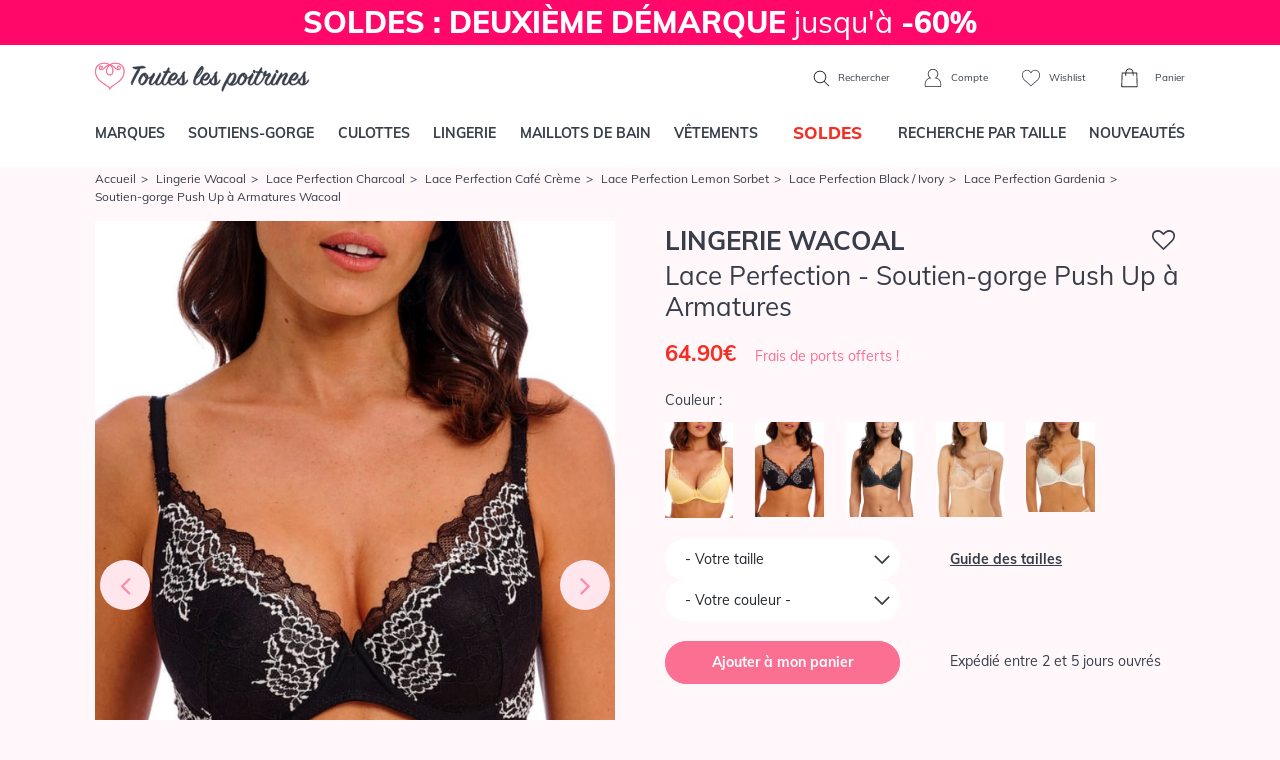

--- FILE ---
content_type: text/html; charset=ISO-8859-1
request_url: https://www.touteslespoitrines.com/lingerie-wacoal/lace-perfection/soutien-gorge-push-up-a-armatures,3966_WE135003.html
body_size: 36074
content:













<!DOCTYPE html>
<html lang="fr">
<head>
	<meta http-equiv="Content-Type" content="text/html; charset=iso-8859-1" />
	<meta charset="iso-8859-1">
	<meta http-equiv="X-UA-Compatible" content="IE=edge">
	<meta name="viewport" content="width=device-width, initial-scale=1"><link rel="preload" fetchpriority="high" as="style" href="https://www.touteslespoitrines.com/min/b=css&v=153&f=bootstrap/bootstrap.css,sprites.css,jscrollpane.css,tooltipster.css,slick/slick.css,slick/slick-theme.css,v3/v3.css" >

	<link rel="dns-prefetch" href="https://www.touteslespoitrines.com/">
	<link rel="preload" href="/pxy/maxcdn.bootstrapcdn.com/font-awesome/4.7.0/css/font-awesome.min.css?pxy-v=4" as="style" onload="this.onload=null;this.rel='stylesheet'">
	<noscript><link rel="stylesheet" href="https://maxcdn.bootstrapcdn.com/font-awesome/4.7.0/css/font-awesome.min.css"></noscript>

			<link rel="stylesheet" href="https://www.touteslespoitrines.com/min/b=css&v=155&f=bootstrap/bootstrap.css,sprites.css,jscrollpane.css,tooltipster.css,slick/slick.css,slick/slick-theme.css,v3/v3.css">
		
	<!-- CSS preloading on incompatible browsers + content hidding before css load -->
	<script>
		/*! loadCSS. [c]2017 Filament Group, Inc. MIT License */
		/* This file is meant as a standalone workflow for
        - testing support for link[rel=preload]
        - enabling async CSS loading in browsers that do not support rel=preload
        - applying rel preload css once loaded, whether supported or not.
        */
		(function( w ){
			"use strict";
			// rel=preload support test
			if( !w.loadCSS ){
				w.loadCSS = function(){};
			}
			// define on the loadCSS obj
			var rp = loadCSS.relpreload = {};
			// rel=preload feature support test
			// runs once and returns a function for compat purposes
			rp.support = (function(){
				var ret;
				try {
					ret = w.document.createElement( "link" ).relList.supports( "preload" );
				} catch (e) {
					ret = false;
				}
				return function(){
					return ret;
				};
			})();
			// if preload isn't supported, get an asynchronous load by using a non-matching media attribute
			// then change that media back to its intended value on load
			rp.bindMediaToggle = function( link ){
				// remember existing media attr for ultimate state, or default to 'all'
				var finalMedia = link.media || "all";
				function enableStylesheet(){
					// unbind listeners
					if( link.addEventListener ){
						link.removeEventListener( "load", enableStylesheet );
					} else if( link.attachEvent ){
						link.detachEvent( "onload", enableStylesheet );
					}
					link.setAttribute( "onload", null );
					link.media = finalMedia;
				}

				// bind load handlers to enable media
				if( link.addEventListener ){
					link.addEventListener( "load", enableStylesheet );
				} else if( link.attachEvent ){
					link.attachEvent( "onload", enableStylesheet );
				}

				// Set rel and non-applicable media type to start an async request
				// note: timeout allows this to happen async to let rendering continue in IE
				setTimeout(function(){
					link.rel = "stylesheet";
					link.media = "only x";
				});
				// also enable media after 3 seconds,
				// which will catch very old browsers (android 2.x, old firefox) that don't support onload on link
				setTimeout( enableStylesheet, 3000 );
			};
			// loop through link elements in DOM
			rp.poly = function(){
				// double check this to prevent external calls from running
				if( rp.support() ){
					return;
				}
				var links = w.document.getElementsByTagName( "link" );
				for( var i = 0; i < links.length; i++ ){
					var link = links[ i ];
					// qualify links to those with rel=preload and as=style attrs
					if( link.rel === "preload" && link.getAttribute( "as" ) === "style" && !link.getAttribute( "data-loadcss" ) ){
						// prevent rerunning on link
						link.setAttribute( "data-loadcss", true );
						// bind listeners to toggle media back
						rp.bindMediaToggle( link );
					}
				}
			};
			// if unsupported, run the polyfill
			if( !rp.support() ){
				// run once at least
				rp.poly();
				// rerun poly on an interval until onload
				var run = w.setInterval( rp.poly, 500 );
				if( w.addEventListener ){
					w.addEventListener( "load", function(){
						rp.poly();
						w.clearInterval( run );
					} );
				} else if( w.attachEvent ){
					w.attachEvent( "onload", function(){
						rp.poly();
						w.clearInterval( run );
					} );
				}
			}
			// commonjs
			if( typeof exports !== "undefined" ){
				exports.loadCSS = loadCSS;
			}
			else {
				w.loadCSS = loadCSS;
			}
		}( typeof global !== "undefined" ? global : this ) );
	</script>
	<!-- /CSS preloading on incompatible browsers + content hidding before css load -->

			<!-- Google Tag Manager -->
		<script>(function(w,d,s,l,i){w[l]=w[l]||[];w[l].push({'gtm.start':
					new Date().getTime(),event:'gtm.js'});var f=d.getElementsByTagName(s)[0],
				j=d.createElement(s),dl=l!='dataLayer'?'&l='+l:'';j.async=true;j.src=
				'https://t.touteslespoitrines.com/6iypl6a3tnb6i4w.js?awl='+i.replace(/^GTM-/, '')+dl;f.parentNode.insertBefore(j,f);
		})(window,document,'script','dataLayer','GTM-T7GKQN4');</script>
		<!--End Google Tag Manager -->
				
	<script type="text/javascript">
		//etat recupere en ajax, on initialise juste la variable

		var client_connecte = false;
	</script>








<title>Soutien-gorge Push Up à Armatures ,  bonnet A > E </title>

<meta name="description" content="Soutien-gorge Push Up à Armatures. Découvrez le Soutien-gorge Push Up à Armatures. Boutique en ligne de Soutien-gorge Push Up à Armatures. Présentation de la sélection de Soutien-gorge Push Up à Armatures." />

<meta name="robots" content="noindex, follow" />
<link rel="icon" href="https://www.touteslespoitrines.com/favicon.ico" type="image/x-icon" />

<link rel="shortcut icon" href="https://www.touteslespoitrines.com/favicon.ico" type="image/x-icon" />

<style>
                                /* Fix CLS PDP - nh 041225 */ 
                                .page-produit .photoprincipale {
                                    overflow:hidden;
                                    aspect-ratio: 5/7;
                                }
                                #infosproduit-top .couleurs img{
                                  aspect-ratio: 5/7;
                                  display: inline-block;
                                }
                                </style></head>

<body itemscope itemtype="http://schema.org/WebSite" class="mode-soldes">

	<meta itemprop="url" content="https://www.touteslespoitrines.com/"/>



    
		<!-- Google Tag Manager (noscript) -->

		<noscript><iframe src="https://t.touteslespoitrines.com/ns.html?id=GTM-T7GKQN4"

						  height="0" width="0" style="display:none;visibility:hidden"></iframe></noscript>

		<!-- End Google Tag Manager (noscript) -->

        






    

<header>
    <div class="topbar">
                
            <div class="banniere">
                                <a href="/soutiens-gorge,1.html" class="d-block" style="background-color: #FF0869
; color: #FFFFFF;">
	<strong> SOLDES : DEUXIÈME DÉMARQUE </strong> jusqu'à <strong> -60% </strong>
</a>
            </div>
        <//T_banniere>
        
            </div>

    <div class="container navbar-head d-flex justify-content-between">
                    <div class="left d-block d-lg-none">
                <div class="menu-toggle">
                    <a href="#" class="show-menu">
                        <i class="icon burger"></i>
                    </a>
                    <a href="#" class="hide-menu" style="display:none">
                        <i class="icon cross_thin"></i>
                    </a>
                </div>
                <div class="header-search">
                    <a href="#" class="show-search">
                        <i class="icon search"></i>
                    </a>
                </div>
            </div>
                <div id="header-logo">
            <a href="https://www.touteslespoitrines.com/">
                <img src="https://www.touteslespoitrines.com/css/v3/img/logo.svg" alt="Boutique de Lingerie de marque et de grande taille" width="224" height="60"/>
            </a>
        </div>
                <div class="right">
                            <div class="header-search">
                    <form action="https://www.touteslespoitrines.com/recherche.html">
                        <div class="d-flex">
                            <input type="text" class="form-control" name="q" value="" placeholder="Que recherchez-vous ?" >
                            <button class="btn btn-default" type="submit">
                                <i class="icon search"></i>
                            </button>
                            <button class="btn btn-default hide-search" type="button">
                                <i class="icon cross"></i>
                            </button>
                        </div>
                    </form>
                    <span class="d-none d-lg-inline">
                        <a href="#" class="show-search">
                            <i class="icon search"></i>
                            Rechercher
                        </a>
                    </span>
                </div>
                        <a href="https://www.touteslespoitrines.com/moncompte.html" rel="nofollow" id="header-account">
                <i class="icon account"></i>
                <span class="d-none d-lg-inline">Compte</span>
            </a>
            <a href="https://www.touteslespoitrines.com/wishlist.html" rel="nofollow" class="tooltiptip d-none d-lg-inline-block" title="Vos articles favoris sauvegardés pour votre prochaine visite" id="header-wishlist">
                <i class="icon heart_2"></i>
                <span class="d-none d-lg-inline">Wishlist</span>
            </a>
            <div id="header-cart">
                <a href="https://www.touteslespoitrines.com/panier.html" rel="nofollow">
                    <div class="nbproduits">
                        <i class="icon cart"></i>
                        <span id="nbprodspanier" style="display:none;"></span>
                    </div>
                    <span class="d-none d-lg-inline">Panier</span>
                </a>
                <div id="panier-header-content"></div>
            </div>
        </div>
    </div>

    <nav class="navbar navbar-default navbar-expand-lg navbar-menu menu-desktop">
    <div class="container">
        <ul class="nav navbar-nav justify-content-between">
                        <li><a href="/toutes-les-marques.html" class="topmenulien" rel="marques">Marques</a></li>
                        <li><a href="/soutiens-gorge,1.html" class="topmenulien" rel="soutiens-gorge">Soutiens-gorge</a></li>
            <li><a href="/culottes-bas,76.html" class="topmenulien" rel="culottes">Culottes</a></li>
            <li><a href="/lingerie,81.html" class="topmenulien" rel="lingerie">Lingerie</a></li>
            <li><a href="/maillots-bain,38.html" class="topmenulien" rel="maillots">Maillots de bain</a></li>
            <li><a href="/vetements,87.html" class="topmenulien" rel="vetements">Vêtements</a></li>
                            <li class="promotions">
                    <a href="/promotions-lingerie.html" class="topmenulien" rel="promos">
                        <!--<img src="/css/images/bouton-soldes-hiver-2024.png" alt="Soldes" style="max-height: 25px; vertical-align: top;">-->
                        <span style="display: inline-block; background-color: #fff; color: #F52F25; display: inline-block; padding: 2px 12px; border-radius: 5px; font-size: 17px; font-weight: 900; margin-top: -5px;">SOLDES</span>
                    </a>
                </li>
                        <li><a href="/recherche.html" class="topmenulien" rel="recherche">Recherche par taille</a></li>
            <li><a href="/nouveautes-lingerie.html" class="topmenulien">Nouveautés</a></li>
        </ul>

        <script type="application/ld+json">
            { "@context": "http://schema.org",
                "@type": "WebSite",
                "url": "https://www.touteslespoitrines.com",
                "potentialAction": {
                    "@type": "SearchAction",
                    "target": "https://www.touteslespoitrines.com/recherche.html?q={q}",
                    "query-input": "name=q"
                }
            }
        </script>
    </div>
</nav>

<div class="container deroules-menu">
    <div class="deroule-menu" id="menu-marques">
        <div class="row">
            <div class="col-md-12 main-col full">
                <div class="row">
                    <div class="col-md-7 liste-menu-col">
                        <strong>Lingerie</strong>
                        <div class="row">
                                                        <div class="col-md-4">
                                <ul class="liste-menu">
                                                                            <li><a href="https://www.touteslespoitrines.com/lingerie-andres-sarda/andres-sarda,2411.html">Andres Sarda</a></li>
                                                                            <li><a href="https://www.touteslespoitrines.com/lingerie-anita-active/anita-active,892.html">Anita Active</a></li>
                                                                            <li><a href="https://www.touteslespoitrines.com/lingerie-anita-care/anita-care,1297.html">Anita Care </a></li>
                                                                            <li><a href="https://www.touteslespoitrines.com/lingerie-anita-maternity/anita-maternity,923.html">Anita Maternity</a></li>
                                                                            <li><a href="https://www.touteslespoitrines.com/lingerie-anita-since-1886/anita-since-1886,882.html">Anita Since 1886</a></li>
                                                                            <li><a href="https://www.touteslespoitrines.com/lingerie-antigel-lise-charmel/antigel-lise-charmel,179.html">Antigel de Lise Charmel</a></li>
                                                                            <li><a href="https://www.touteslespoitrines.com/lingerie-aubade/aubade,28.html">Aubade</a></li>
                                                                            <li><a href="https://www.touteslespoitrines.com/lingerie-calida/calida,2663.html">Calida</a></li>
                                                                            <li><a href="https://www.touteslespoitrines.com/lingerie-cette/cette,6519.html">Cette</a></li>
                                                                            <li><a href="https://www.touteslespoitrines.com/lingerie-chantelle/chantelle,192.html">Chantelle</a></li>
                                                                            <li><a href="https://www.touteslespoitrines.com/lingerie-cleo-by-panache/cleo-by-panache,1135.html">Cleo by Panache</a></li>
                                                                            <li><a href="https://www.touteslespoitrines.com/lingerie-conturelle/conturelle,621.html">Conturelle</a></li>
                                                                            <li><a href="https://www.touteslespoitrines.com/lingerie-curvy-kate/curvy-kate,4457.html">Curvy Kate</a></li>
                                                                            <li><a href="https://www.touteslespoitrines.com/lingerie-elomi/elomi,593.html">Elomi</a></li>
                                                                            <li><a href="https://www.touteslespoitrines.com/lingerie-empreinte/empreinte,380.html">Empreinte</a></li>
                                                                    </ul>
                            </div>
                            <div class="col-md-4">
                                <ul class="liste-menu">
                                                                            <li><a href="https://www.touteslespoitrines.com/lingerie-empreinte-sport/empreinte-sport,6050.html">Empreinte Sport</a></li>
                                                                            <li><a href="https://www.touteslespoitrines.com/lingerie-fantasie/fantasie,607.html">Fantasie</a></li>
                                                                            <li><a href="https://www.touteslespoitrines.com/lingerie-felina/felina,615.html">Felina</a></li>
                                                                            <li><a href="https://www.touteslespoitrines.com/lingerie-florale-by-triumph/florale-by-triumph,3526.html">Florale by Triumph</a></li>
                                                                            <li><a href="https://www.touteslespoitrines.com/lingerie-freya/freya,353.html">Freya</a></li>
                                                                            <li><a href="https://www.touteslespoitrines.com/lingerie-freya-active/freya-active,773.html">Freya Active</a></li>
                                                                            <li><a href="https://www.touteslespoitrines.com/lingerie-freya-maternity/freya-maternity,1730.html">Freya Maternity</a></li>
                                                                            <li><a href="https://www.touteslespoitrines.com/lingerie-lise-charmel/lise-charmel,27.html">Lise Charmel</a></li>
                                                                            <li><a href="https://www.touteslespoitrines.com/lingerie-louisa-bracq/louisa-bracq,2640.html">Louisa Bracq</a></li>
                                                                            <li><a href="https://www.touteslespoitrines.com/lingerie-maison-lejaby/maison-lejaby,34.html">Maison Lejaby</a></li>
                                                                            <li><a href="https://www.touteslespoitrines.com/lingerie-marie-jo/marie-jo,38.html">Marie-Jo</a></li>
                                                                            <li><a href="https://www.touteslespoitrines.com/lingerie-miraclesuit-shapewear/miraclesuit-shapewear,2534.html">Miraclesuit Shapewear</a></li>
                                                                            <li><a href="https://www.touteslespoitrines.com/lingerie-oscalito/oscalito,313.html">Oscalito</a></li>
                                                                            <li><a href="https://www.touteslespoitrines.com/lingerie-panache/panache,626.html">Panache</a></li>
                                                                    </ul>
                            </div>
                            <div class="col-md-4">
                                <ul class="liste-menu">
                                                                            <li><a href="https://www.touteslespoitrines.com/lingerie-panache-sport/panache-sport,1312.html">Panache Sport </a></li>
                                                                            <li><a href="https://www.touteslespoitrines.com/lingerie-prima-donna/prima-donna,22.html">Prima Donna</a></li>
                                                                            <li><a href="https://www.touteslespoitrines.com/lingerie-prima-donna-sport/prima-donna-sport,3090.html">Prima Donna Sport</a></li>
                                                                            <li><a href="https://www.touteslespoitrines.com/lingerie-rosa-faia-danita/rosa-faia-danita,871.html">Rosa Faia d'Anita</a></li>
                                                                            <li><a href="https://www.touteslespoitrines.com/lingerie-sans-complexe/sans-complexe,3797.html">Sans Complexe</a></li>
                                                                            <li><a href="https://www.touteslespoitrines.com/lingerie-sans-complexe-sport/sans-complexe-sport,4698.html">Sans Complexe Sport</a></li>
                                                                            <li><a href="https://www.touteslespoitrines.com/lingerie-sculptresse/sculptresse,1218.html">Sculptresse</a></li>
                                                                            <li><a href="https://www.touteslespoitrines.com/lingerie-simone-perele/simone-perele,36.html">Simone Pérèle</a></li>
                                                                            <li><a href="https://www.touteslespoitrines.com/lingerie-sloggi/sloggi,3487.html">Sloggi</a></li>
                                                                            <li><a href="https://www.touteslespoitrines.com/lingerie-triaction-by-triumph/triaction-by-triumph,3534.html">Triaction by Triumph</a></li>
                                                                            <li><a href="https://www.touteslespoitrines.com/lingerie-triumph/triumph,3476.html">Triumph</a></li>
                                                                            <li><a href="https://www.touteslespoitrines.com/lingerie-twist-prima-donna/twist-prima-donna,227.html">Twist de Prima Donna</a></li>
                                                                            <li><a href="https://www.touteslespoitrines.com/lingerie-ulla-dessous/ulla-dessous,1225.html">Ulla Dessous</a></li>
                                                                            <li><a href="https://www.touteslespoitrines.com/lingerie-wacoal/wacoal,148.html">Wacoal</a></li>
                                                                    </ul>
                            </div>
                        </div>
                    </div>
                    <div class="col-md-5 liste-menu-col">
                        <strong>Maillots de bain</strong>
                        <div class="row">
                            <div class="col-md-6">
                                <ul class="liste-menu">
                                                                            <li><a href="https://www.touteslespoitrines.com/lingerie-maillots-bain-andres-sarda/maillots-bain-andres-sarda,2501.html" title="Maillots de Bain Andres Sarda">Andres Sarda</a></li>
                                                                            <li><a href="https://www.touteslespoitrines.com/lingerie-maillots-bain-anita-care/maillots-bain-anita-care,2554.html" title="Maillots de Bain Anita Care">Anita Care</a></li>
                                                                            <li><a href="https://www.touteslespoitrines.com/lingerie-maillots-bain-anita-maternity/maillots-bain-anita-maternity,1366.html" title="Maillots de Bain Anita Maternity">Anita Maternity</a></li>
                                                                            <li><a href="https://www.touteslespoitrines.com/lingerie-maillots-bain-anita-since-1886/maillots-bain-anita-since-1886,1358.html" title="Maillots de Bain Anita Since 1886">Anita Since 1886</a></li>
                                                                            <li><a href="https://www.touteslespoitrines.com/lingerie-maillots-bain-aubade/maillots-bain-aubade,386.html" title="Maillots de Bain Aubade ">Aubade</a></li>
                                                                            <li><a href="https://www.touteslespoitrines.com/lingerie-maillots-bain-elomi/maillots-bain-elomi,691.html" title="Maillots de Bain Elomi ">Elomi</a></li>
                                                                            <li><a href="https://www.touteslespoitrines.com/lingerie-maillots-bain-fantasie/maillots-bain-fantasie,745.html" title="Maillots de Bain Fantasie ">Fantasie</a></li>
                                                                            <li><a href="https://www.touteslespoitrines.com/lingerie-maillots-bain-freya/maillots-bain-freya,402.html" title="Maillots de Bain Freya ">Freya</a></li>
                                                                            <li><a href="https://www.touteslespoitrines.com/lingerie-maillots-bain-freya-active/maillots-bain-freya-active,1596.html" title="Maillots de Bain Freya Active">Freya Active</a></li>
                                    
                                </ul>
                            </div>
                            <div class="col-md-6">
                                <ul class="liste-menu">
                                                                            <li><a href="https://www.touteslespoitrines.com/lingerie-maillots-bain-lise-charmel/maillots-bain-lise-charmel,235.html" title="Maillots de Bain Lise Charmel ">Lise Charmel</a></li>
                                                                            <li><a href="https://www.touteslespoitrines.com/lingerie-maillots-bain-marie-jo-swim/maillots-bain-marie-jo-swim,3424.html" title="Maillots de bain Marie Jo Swim">Marie Jo Swim</a></li>
                                                                            <li><a href="https://www.touteslespoitrines.com/lingerie-maillots-bain-miraclesuit/maillots-bain-miraclesuit,1825.html" title="Maillots de Bain Miraclesuit">Miraclesuit</a></li>
                                                                            <li><a href="https://www.touteslespoitrines.com/lingerie-maillots-bain-panache/maillots-bain-panache,1197.html" title="Maillots de Bain Panache">Panache</a></li>
                                                                            <li><a href="https://www.touteslespoitrines.com/lingerie-maillots-bain-prima-donna-swim/maillots-bain-prima-donna-swim,1276.html" title="Maillots de Bain Prima Donna Swim">Prima Donna Swim</a></li>
                                                                            <li><a href="https://www.touteslespoitrines.com/lingerie-maillots-bain-rosa-faia-anita/maillots-bain-rosa-faia-anita,1364.html" title="Maillots de Bain Rosa Faia Anita">Rosa Faia Anita</a></li>
                                                                            <li><a href="https://www.touteslespoitrines.com/lingerie-maillots-bain-sans-complexe/maillots-bain-sans-complexe,3842.html" title="Maillots de Bain Sans Complexe">Sans Complexe</a></li>
                                                                            <li><a href="https://www.touteslespoitrines.com/lingerie-maillots-bain-simone-perele/maillots-bain-simone-perele,3579.html" title="Maillots de Bain Simone Pérèle">Simone Pérèle</a></li>
                                                                            <li><a href="https://www.touteslespoitrines.com/lingerie-maillots-bain-ulla-dessous/maillots-bain-ulla-dessous,1309.html" title="Maillots de Bain Ulla Dessous">Ulla Dessous</a></li>
                                    
                                </ul>
                            </div>
                        </div>
                    </div>
                </div>
            </div>
        </div>
    </div>

    <div class="deroule-menu" id="menu-soutiens-gorge">
        <div class="row">
            <div class="col-md-12 col-lg-9 main-col">
                <div class="row">
                    <div class="col-md-3 liste-menu-col">
                        <strong>Formes</strong>
                        <ul class="liste-menu">
                                                            <li><a href="/soutiens-gorge-armatures,31.html" title="Armatures">Armatures</a></li>
                                                            <li><a href="/soutiens-gorge-sans-armatures,32.html" title="Sans armatures">Sans armatures</a></li>
                                                            <li><a href="/soutiens-gorge-balconnets,34.html" title="Balconnets">Balconnets</a></li>
                                                            <li><a href="/soutiens-gorge-bandeaux,35.html" title="Bandeaux">Bandeaux</a></li>
                                                            <li><a href="/soutiens-gorge-coques-rembourres,74.html" title="Coques & rembourrés">Coques & rembourrés</a></li>
                                                            <li><a href="/soutiens-gorge-corbeille,90.html" title="Corbeille">Corbeille</a></li>
                                                            <li><a href="/soutiens-gorge-emboitant,91.html" title="Emboitant">Emboitant</a></li>
                                                            <li><a href="/soutiens-gorge-maternite,93.html" title="Maternité">Maternité</a></li>
                                                            <li><a href="/soutiens-gorge-minimiseur,94.html" title="Minimiseur">Minimiseur</a></li>
                                                            <li><a href="/soutiens-gorge-moules,95.html" title="Moulés">Moulés</a></li>
                                                            <li><a href="/soutiens-gorge-push-up,33.html" title="Push-up">Push-up</a></li>
                                                            <li><a href="/soutiens-gorge-sport,37.html" title="Sport">Sport</a></li>
                                                            <li><a href="/soutiens-gorge-triangle,96.html" title="Triangle">Triangle</a></li>
                            
                            <li><a href="/soutiens-gorge,1.html" class="voir-tout">Voir tout</a></li>
                        </ul>
                    </div>
                    <div class="col-md-6 liste-menu-col">
                        <strong>Marques</strong>
                        <div class="row">
                            <div class="col-md-6">
                                <ul class="liste-menu">
                                                                            <li><a href="https://www.touteslespoitrines.com/soutiens-gorge-andres-sarda,1,2411.html">Andres Sarda</a></li>
                                                                            <li><a href="https://www.touteslespoitrines.com/soutiens-gorge-anita-care,1,1297.html">Anita Care</a></li>
                                                                            <li><a href="https://www.touteslespoitrines.com/soutiens-gorge-anita-maternity,1,923.html">Anita Maternity</a></li>
                                                                            <li><a href="https://www.touteslespoitrines.com/soutiens-gorge-anita-since-1886,1,882.html">Anita Since 1886</a></li>
                                                                            <li><a href="https://www.touteslespoitrines.com/soutiens-gorge-aubade,1,28.html">Aubade</a></li>
                                                                            <li><a href="https://www.touteslespoitrines.com/soutiens-gorge-chantelle,1,192.html">Chantelle</a></li>
                                                                            <li><a href="https://www.touteslespoitrines.com/soutiens-gorge-elomi,1,593.html">Elomi</a></li>
                                                                            <li><a href="https://www.touteslespoitrines.com/soutiens-gorge-empreinte,1,380.html">Empreinte</a></li>
                                                                            <li><a href="https://www.touteslespoitrines.com/soutiens-gorge-fantasie,1,607.html">Fantasie</a></li>
                                                                            <li><a href="https://www.touteslespoitrines.com/soutiens-gorge-felina,1,615.html">Felina</a></li>
                                                                            <li><a href="https://www.touteslespoitrines.com/soutiens-gorge-freya,1,353.html">Freya</a></li>
                                                                            <li><a href="https://www.touteslespoitrines.com/soutiens-gorge-freya-active,1,773.html">Freya Active</a></li>
                                                                            <li><a href="https://www.touteslespoitrines.com/soutiens-gorge-lise-charmel,1,27.html">Lise Charmel</a></li>
                                                                    </ul>
                            </div>
                            <div class="col-md-6">
                                <ul class="liste-menu">
                                                                            <li><a href="https://www.touteslespoitrines.com/soutiens-gorge-louisa-bracq,1,2640.html">Louisa Bracq</a></li>
                                                                            <li><a href="https://www.touteslespoitrines.com/soutiens-gorge-maison-lejaby,1,34.html">Maison Lejaby</a></li>
                                                                            <li><a href="https://www.touteslespoitrines.com/soutiens-gorge-,1,72.html">Marie Jo l'Aventure</a></li>
                                                                            <li><a href="https://www.touteslespoitrines.com/soutiens-gorge-marie-jo,1,38.html">Marie-Jo</a></li>
                                                                            <li><a href="https://www.touteslespoitrines.com/soutiens-gorge-panache,1,626.html">Panache</a></li>
                                                                            <li><a href="https://www.touteslespoitrines.com/soutiens-gorge-prima-donna,1,22.html">Prima Donna</a></li>
                                                                            <li><a href="https://www.touteslespoitrines.com/soutiens-gorge-rosa-faia-danita,1,871.html">Rosa Faia d'Anita</a></li>
                                                                            <li><a href="https://www.touteslespoitrines.com/soutiens-gorge-sans-complexe,1,3797.html">Sans Complexe</a></li>
                                                                            <li><a href="https://www.touteslespoitrines.com/soutiens-gorge-simone-perele,1,36.html">Simone Pérèle</a></li>
                                                                            <li><a href="https://www.touteslespoitrines.com/soutiens-gorge-triumph,1,3476.html">Triumph</a></li>
                                                                            <li><a href="https://www.touteslespoitrines.com/soutiens-gorge-twist-prima-donna,1,227.html">Twist de Prima Donna</a></li>
                                                                            <li><a href="https://www.touteslespoitrines.com/soutiens-gorge-ulla-dessous,1,1225.html">Ulla Dessous</a></li>
                                                                            <li><a href="https://www.touteslespoitrines.com/soutiens-gorge-wacoal,1,148.html">Wacoal</a></li>
                                                                        <li><a href="/soutiens-gorge,1.html" class="voir-tout">Voir tout</a></li>
                                </ul>
                            </div>
                        </div>
                    </div>
                    <div class="col-md-3 liste-menu-col">
                        <strong>Inspirations</strong>
                        <ul class="liste-menu">
                                                            <li><a href="/recherche.html?categorie[]=1&categorie[]=39" title="Bonnets Profonds">Bonnets Profonds</a></li>
                                                            <li><a href="/recherche.html?categorie[]=1&categorie[]=118" title="Confort">Confort</a></li>
                                                            <li><a href="/recherche.html?categorie[]=1&categorie[]=41" title="Invisibles">Invisibles</a></li>
                                                            <li><a href="/recherche.html?categorie[]=1&categorie[]=119" title="Luxe">Luxe</a></li>
                                                            <li><a href="/recherche.html?categorie[]=1&categorie[]=40" title="Mariage">Mariage</a></li>
                                                            <li><a href="/recherche.html?categorie[]=1&categorie[]=36" title="Maternité">Maternité</a></li>
                                                            <li><a href="/recherche.html?categorie[]=1&categorie[]=50" title="Post opératoire/ Médical">Post opératoire/ Médical</a></li>
                                                            <li><a href="/recherche.html?categorie[]=1&categorie[]=121" title="Sculptant">Sculptant</a></li>
                                                            <li><a href="/recherche.html?categorie[]=1&categorie[]=122" title="Sport">Sport</a></li>
                                                    </ul>
                    </div>
                </div>
            </div>
            <div class="d-none d-lg-block col-lg-3 side-col">
                <div class="box-encart-menu">
                                                                        <img src="https://www.touteslespoitrines.com/client/cache/contenu/311__________PD_SEDAINE_CATALOG_0163350_FRV_SS23_95103_131983.jpg" />
                        
                        <a href="/soutiens-gorge,1.html" class="btn btn-tlp btn-blanc">Voir les modèles</a>
                    
                </div>
            </div>
        </div>
    </div>

    <div class="deroule-menu" id="menu-culottes">
        <div class="row">
            <div class="col-md-12 col-lg-9 main-col">
                <div class="row">
                    <div class="col-md-3 liste-menu-col">
                        <strong>Formes</strong>
                        <ul class="liste-menu">
                                                            <li><a href="/culottes-bas-culotte,45.html" title="Culotte">Culotte</a></li>
                                                            <li><a href="/culottes-bas-culotte-menstruelle,97.html" title="Culotte menstruelle">Culotte menstruelle</a></li>
                                                            <li><a href="/culottes-bas-culotte-haute,98.html" title="Culotte haute">Culotte haute</a></li>
                                                            <li><a href="/culottes-bas-gainants,46.html" title="Gainants">Gainants</a></li>
                                                            <li><a href="/culottes-bas-panties,71.html" title="Panties">Panties</a></li>
                                                            <li><a href="/culottes-bas-shorty,43.html" title="Shorty">Shorty</a></li>
                                                            <li><a href="/culottes-bas-slip,42.html" title="Slip">Slip</a></li>
                                                            <li><a href="/culottes-bas-string,44.html" title="String">String</a></li>
                                                            <li><a href="/culottes-bas-tanga,99.html" title="Tanga">Tanga</a></li>
                            
                            <li><a href="/culottes-bas,76.html" class="voir-tout">Voir tout</a></li>
                        </ul>
                    </div>
                    <div class="col-md-6 liste-menu-col">
                        <strong>Marques</strong>
                        <div class="row">
                            <div class="col-md-6">
                                <ul class="liste-menu">
                                                                            <li><a href="https://www.touteslespoitrines.com/culottes-bas-andres-sarda,76,2411.html">Andres Sarda</a></li>
                                                                            <li><a href="https://www.touteslespoitrines.com/culottes-bas-anita-active,76,892.html">Anita Active</a></li>
                                                                            <li><a href="https://www.touteslespoitrines.com/culottes-bas-anita-care,76,1297.html">Anita Care</a></li>
                                                                            <li><a href="https://www.touteslespoitrines.com/culottes-bas-anita-maternity,76,923.html">Anita Maternity</a></li>
                                                                            <li><a href="https://www.touteslespoitrines.com/culottes-bas-anita-since-1886,76,882.html">Anita Since 1886</a></li>
                                                                            <li><a href="https://www.touteslespoitrines.com/culottes-bas-aubade,76,28.html">Aubade</a></li>
                                                                            <li><a href="https://www.touteslespoitrines.com/culottes-bas-chantelle,76,192.html">Chantelle</a></li>
                                                                            <li><a href="https://www.touteslespoitrines.com/culottes-bas-elomi,76,593.html">Elomi</a></li>
                                                                            <li><a href="https://www.touteslespoitrines.com/culottes-bas-empreinte,76,380.html">Empreinte</a></li>
                                                                            <li><a href="https://www.touteslespoitrines.com/culottes-bas-fantasie,76,607.html">Fantasie</a></li>
                                                                            <li><a href="https://www.touteslespoitrines.com/culottes-bas-felina,76,615.html">Felina</a></li>
                                                                            <li><a href="https://www.touteslespoitrines.com/culottes-bas-freya,76,353.html">Freya</a></li>
                                                                            <li><a href="https://www.touteslespoitrines.com/culottes-bas-louisa-bracq,76,2640.html">Louisa Bracq</a></li>
                                                                    </ul>
                            </div>
                            <div class="col-md-6">
                                <ul class="liste-menu">
                                                                            <li><a href="https://www.touteslespoitrines.com/culottes-bas-maison-lejaby,76,34.html">Maison Lejaby</a></li>
                                                                            <li><a href="https://www.touteslespoitrines.com/culottes-bas-,76,72.html">Marie Jo l'Aventure</a></li>
                                                                            <li><a href="https://www.touteslespoitrines.com/culottes-bas-marie-jo,76,38.html">Marie-Jo</a></li>
                                                                            <li><a href="https://www.touteslespoitrines.com/culottes-bas-panache,76,626.html">Panache</a></li>
                                                                            <li><a href="https://www.touteslespoitrines.com/culottes-bas-prima-donna,76,22.html">Prima Donna</a></li>
                                                                            <li><a href="https://www.touteslespoitrines.com/culottes-bas-rosa-faia-danita,76,871.html">Rosa Faia d'Anita</a></li>
                                                                            <li><a href="https://www.touteslespoitrines.com/culottes-bas-sans-complexe,76,3797.html">Sans Complexe</a></li>
                                                                            <li><a href="https://www.touteslespoitrines.com/culottes-bas-simone-perele,76,36.html">Simone Pérèle</a></li>
                                                                            <li><a href="https://www.touteslespoitrines.com/culottes-bas-sloggi,76,3487.html">Sloggi</a></li>
                                                                            <li><a href="https://www.touteslespoitrines.com/culottes-bas-triumph,76,3476.html">Triumph</a></li>
                                                                            <li><a href="https://www.touteslespoitrines.com/culottes-bas-twist-prima-donna,76,227.html">Twist de Prima Donna</a></li>
                                                                            <li><a href="https://www.touteslespoitrines.com/culottes-bas-wacoal,76,148.html">Wacoal</a></li>
                                                                        <li><a href="/culottes-bas,76.html" class="voir-tout">Voir tout</a></li>
                                </ul>
                            </div>
                        </div>
                    </div>
                    <div class="col-md-3 liste-menu-col">
                        <strong>Inspirations</strong>
                        <ul class="liste-menu">
                                                            <li><a href="/recherche.html?categorie[]=76&categorie[]=39" title="Bonnets Profonds">Bonnets Profonds</a></li>
                                                            <li><a href="/recherche.html?categorie[]=76&categorie[]=118" title="Confort">Confort</a></li>
                                                            <li><a href="/recherche.html?categorie[]=76&categorie[]=41" title="Invisibles">Invisibles</a></li>
                                                            <li><a href="/recherche.html?categorie[]=76&categorie[]=119" title="Luxe">Luxe</a></li>
                                                            <li><a href="/recherche.html?categorie[]=76&categorie[]=40" title="Mariage">Mariage</a></li>
                                                            <li><a href="/recherche.html?categorie[]=76&categorie[]=36" title="Maternité">Maternité</a></li>
                                                            <li><a href="/recherche.html?categorie[]=76&categorie[]=121" title="Sculptant">Sculptant</a></li>
                                                            <li><a href="/recherche.html?categorie[]=76&categorie[]=122" title="Sport">Sport</a></li>
                                                    </ul>
                    </div>
                </div>
            </div>
            <div class="d-none d-lg-block col-lg-3 side-col">
                <div class="box-encart-menu">
                                                                        <img src="https://www.touteslespoitrines.com/client/cache/contenu/311__________PDTW_EASTEND_CATALOG_0541932_PWD_webonly_ICON_95104_131984.jpg" />
                        
                        <a href="/culottes-bas,76.html" class="btn btn-tlp btn-blanc">Voir les modèles</a>
                    
                </div>
            </div>
        </div>
    </div>

    <div class="deroule-menu" id="menu-lingerie">
        <div class="row">
            <div class="col-md-12 col-lg-9 main-col">
                <div class="row">
                    <div class="col-md-3 liste-menu-col">
                        <strong>Formes</strong>
                        <ul class="liste-menu">
                                                            <li><a href="/lingerie-guepieres,3.html" title="Guêpières">Guêpières</a></li>
                                                            <li><a href="/lingerie-porte-jarretelles,100.html" title="Porte jarretelles">Porte jarretelles</a></li>
                                                            <li><a href="/lingerie-body,49.html" title="Body">Body</a></li>
                                                            <li><a href="/lingerie-bas-collants,101.html" title="Bas & collants">Bas & collants</a></li>
                                                            <li><a href="/lingerie-accessoires,5.html" title="Accessoires">Accessoires</a></li>
                            
                            <li><a href="/lingerie,81.html" class="voir-tout">Voir tout</a></li>
                        </ul>
                    </div>
                    <div class="col-md-6 liste-menu-col">
                        <strong>Marques</strong>
                                                <div class="row">
                            <div class="col-md-6">
                                <ul class="liste-menu">
                                                                            <li ><a href="https://www.touteslespoitrines.com/lingerie-anita-since-1886,81,882.html">Anita Since 1886</a></li>
                                                                            <li ><a href="https://www.touteslespoitrines.com/lingerie-aubade,81,28.html">Aubade</a></li>
                                                                            <li ><a href="https://www.touteslespoitrines.com/lingerie-cette,81,6519.html">Cette</a></li>
                                                                            <li ><a href="https://www.touteslespoitrines.com/lingerie-chantelle,81,192.html">Chantelle</a></li>
                                                                            <li ><a href="https://www.touteslespoitrines.com/lingerie-fantasie,81,607.html">Fantasie</a></li>
                                                                            <li ><a href="https://www.touteslespoitrines.com/lingerie-felina,81,615.html">Felina</a></li>
                                                                            <li ><a href="https://www.touteslespoitrines.com/lingerie-freya,81,353.html">Freya</a></li>
                                                                            <li ><a href="https://www.touteslespoitrines.com/lingerie-lise-charmel,81,27.html">Lise Charmel</a></li>
                                                                            <li ><a href="https://www.touteslespoitrines.com/lingerie-louisa-bracq,81,2640.html">Louisa Bracq</a></li>
                                                                            <li ><a href="https://www.touteslespoitrines.com/lingerie-maison-lejaby,81,34.html">Maison Lejaby</a></li>
                                                                            <li ><a href="https://www.touteslespoitrines.com/lingerie-marie-jo,81,38.html">Marie-Jo</a></li>
                                                                    </ul>
                            </div>
                            <div class="col-md-6">
                                <ul class="liste-menu">
                                                                            <li ><a href="https://www.touteslespoitrines.com/lingerie-panache,81,626.html">Panache</a></li>
                                                                            <li ><a href="https://www.touteslespoitrines.com/lingerie-prima-donna,81,22.html">Prima Donna</a></li>
                                                                            <li ><a href="https://www.touteslespoitrines.com/lingerie-rosa-faia-danita,81,871.html">Rosa Faia d'Anita</a></li>
                                                                            <li ><a href="https://www.touteslespoitrines.com/lingerie-sans-complexe,81,3797.html">Sans Complexe</a></li>
                                                                            <li ><a href="https://www.touteslespoitrines.com/lingerie-simone-perele,81,36.html">Simone Pérèle</a></li>
                                                                            <li ><a href="https://www.touteslespoitrines.com/lingerie-triumph,81,3476.html">Triumph</a></li>
                                                                            <li ><a href="https://www.touteslespoitrines.com/lingerie-twist-prima-donna,81,227.html">Twist de Prima Donna</a></li>
                                                                            <li ><a href="https://www.touteslespoitrines.com/lingerie-ulla-dessous,81,1225.html">Ulla Dessous</a></li>
                                                                            <li ><a href="https://www.touteslespoitrines.com/lingerie-wacoal,81,148.html">Wacoal</a></li>
                                                                        <li><a href="/lingerie,81.html" class="voir-tout">Voir tout</a></li>
                                </ul>
                            </div>
                        </div>
                    </div>
                    <div class="col-md-3 liste-menu-col">
                        <strong>Inspirations</strong>
                        <ul class="liste-menu">
                                                            <li><a href="/recherche.html?categorie[]=81&categorie[]=39" title="Bonnets Profonds">Bonnets Profonds</a></li>
                                                            <li><a href="/recherche.html?categorie[]=81&categorie[]=118" title="Confort">Confort</a></li>
                                                            <li><a href="/recherche.html?categorie[]=81&categorie[]=41" title="Invisibles">Invisibles</a></li>
                                                            <li><a href="/recherche.html?categorie[]=81&categorie[]=119" title="Luxe">Luxe</a></li>
                                                            <li><a href="/recherche.html?categorie[]=81&categorie[]=40" title="Mariage">Mariage</a></li>
                                                            <li><a href="/recherche.html?categorie[]=81&categorie[]=121" title="Sculptant">Sculptant</a></li>
                                                    </ul>
                    </div>
                </div>
            </div>
            <div class="d-none d-lg-block col-lg-3 side-col">
                <div class="box-encart-menu">
                                                                        <img src="https://www.touteslespoitrines.com/client/cache/contenu/311__________PD_ZAHRAN_CATALOG_0463412_NAT_SS23_01_95106_131985.jpg" />
                        
                        <a href="/lingerie,81.html" class="btn btn-tlp btn-blanc">Voir les modèles</a>
                    
                </div>
            </div>
        </div>
    </div>

    <div class="deroule-menu" id="menu-maillots">
        <div class="row">
            <div class="col-md-12 col-lg-9 main-col">
                <div class="row">
                    <div class="col-md-6 liste-menu-col">
                        <div class="row">
                            <div class="col-md-6">
                                <strong><a href="/maillots-bain-maillots-bain-1-piece,58.html" title="Maillots de Bain 1 Pièce">Maillots de Bain 1 Pièce</a></strong>
                                <ul class="liste-menu">
                                                                            <li><a href="/maillots-bain-1-piece-armatures,123.html" title="Armatures">Armatures</a></li>
                                                                            <li><a href="/maillots-bain-1-piece-sans-armatures,124.html" title="Sans armatures">Sans armatures</a></li>
                                                                            <li><a href="/maillots-bain-1-piece-gainant,69.html" title="Gainant">Gainant</a></li>
                                                                            <li><a href="/maillots-bain-1-piece-bustier,125.html" title="Bustier">Bustier</a></li>
                                                                            <li><a href="/maillots-bain-1-piece-nageur,126.html" title="Nageur">Nageur</a></li>
                                                                            <li><a href="/maillots-bain-1-piece-autres-formes,127.html" title="Autres formes">Autres formes</a></li>
                                    
                                </ul>
                                <br/><br/>
                                <strong><a href="/maillots-bain-beachwear,85.html" title="Beachwear">Beachwear</a></strong>
                                <ul class="liste-menu">
                                                                            <li><a href="/beachwear-pareo,109.html" title="Pareo">Pareo</a></li>
                                                                            <li><a href="/beachwear-tunique-robe-plage,72.html" title="Tunique / Robe de plage">Tunique / Robe de plage</a></li>
                                                                            <li><a href="/beachwear-short-pantalon-plage,110.html" title="Short et pantalon de plage">Short et pantalon de plage</a></li>
                                    
                                </ul>
                            </div>
                            <div class="col-md-6">
                                <strong><a href="/maillots-bain-maillots-deux-pieces,84.html" title="Maillots deux pièces">Maillots deux pièces</a></strong>
                                <ul class="liste-menu">
                                    <li><b><i>Hauts de maillots</i></b></li>
                                                                            <li><a href="/hauts-maillots-armatures,59.html" title="Armatures">Armatures</a></li>
                                                                            <li><a href="/hauts-maillots-sans-armatures,107.html" title="Sans armatures">Sans armatures</a></li>
                                                                            <li><a href="/hauts-maillots-balconnets,104.html" title="Balconnets">Balconnets</a></li>
                                                                            <li><a href="/hauts-maillots-bandeau,61.html" title="Bandeau">Bandeau</a></li>
                                                                            <li><a href="/hauts-maillots-brassiere,105.html" title="Brassiere">Brassiere</a></li>
                                                                            <li><a href="/hauts-maillots-coques-rembourres,60.html" title="Coques & rembourrés">Coques & rembourrés</a></li>
                                                                            <li><a href="/hauts-maillots-emboitant,106.html" title="Emboitant">Emboitant</a></li>
                                                                            <li><a href="/hauts-maillots-tankinis,63.html" title="Tankinis">Tankinis</a></li>
                                                                            <li><a href="/hauts-maillots-triangles,62.html" title="Triangles">Triangles</a></li>
                                    
                                </ul>
                                <ul class="liste-menu">
                                    <li style="margin-top: 10px"><b><i>Bas de maillots</i></b></li>
                                                                            <li><a href="/bas-maillots-culottes-slip,64.html" title="Culottes et slip">Culottes et slip</a></li>
                                                                            <li><a href="/bas-maillots-bresiliens,65.html" title="Brésiliens">Brésiliens</a></li>
                                                                            <li><a href="/bas-maillots-shorties,66.html" title="Shorties">Shorties</a></li>
                                                                            <li><a href="/bas-maillots-taille-haute,108.html" title="Taille haute">Taille haute</a></li>
                                    
                                </ul>
                            </div>
                        </div>
                    </div>
                    <div class="col-md-3 liste-menu-col">
                        <strong>Marques</strong>
                        <ul class="liste-menu">
                                                            <li><a href="https://www.touteslespoitrines.com/lingerie-maillots-bain-andres-sarda/maillots-bain-andres-sarda,2501.html" title="Maillots de Bain Andres Sarda">Andres Sarda</a></li>
                                                            <li><a href="https://www.touteslespoitrines.com/lingerie-maillots-bain-anita-care/maillots-bain-anita-care,2554.html" title="Maillots de Bain Anita Care">Anita Care</a></li>
                                                            <li><a href="https://www.touteslespoitrines.com/lingerie-maillots-bain-anita-maternity/maillots-bain-anita-maternity,1366.html" title="Maillots de Bain Anita Maternity">Anita Maternity</a></li>
                                                            <li><a href="https://www.touteslespoitrines.com/lingerie-maillots-bain-anita-since-1886/maillots-bain-anita-since-1886,1358.html" title="Maillots de Bain Anita Since 1886">Anita Since 1886</a></li>
                                                            <li><a href="https://www.touteslespoitrines.com/lingerie-maillots-bain-aubade/maillots-bain-aubade,386.html" title="Maillots de Bain Aubade ">Aubade</a></li>
                                                            <li><a href="https://www.touteslespoitrines.com/lingerie-maillots-bain-elomi/maillots-bain-elomi,691.html" title="Maillots de Bain Elomi ">Elomi</a></li>
                                                            <li><a href="https://www.touteslespoitrines.com/lingerie-maillots-bain-fantasie/maillots-bain-fantasie,745.html" title="Maillots de Bain Fantasie ">Fantasie</a></li>
                                                            <li><a href="https://www.touteslespoitrines.com/lingerie-maillots-bain-freya/maillots-bain-freya,402.html" title="Maillots de Bain Freya ">Freya</a></li>
                                                            <li><a href="https://www.touteslespoitrines.com/lingerie-maillots-bain-freya-active/maillots-bain-freya-active,1596.html" title="Maillots de Bain Freya Active">Freya Active</a></li>
                                                            <li><a href="https://www.touteslespoitrines.com/lingerie-maillots-bain-lise-charmel/maillots-bain-lise-charmel,235.html" title="Maillots de Bain Lise Charmel ">Lise Charmel</a></li>
                                                            <li><a href="https://www.touteslespoitrines.com/lingerie-maillots-bain-marie-jo-swim/maillots-bain-marie-jo-swim,3424.html" title="Maillots de bain Marie Jo Swim">Marie Jo Swim</a></li>
                                                            <li><a href="https://www.touteslespoitrines.com/lingerie-maillots-bain-miraclesuit/maillots-bain-miraclesuit,1825.html" title="Maillots de Bain Miraclesuit">Miraclesuit</a></li>
                                                            <li><a href="https://www.touteslespoitrines.com/lingerie-maillots-bain-panache/maillots-bain-panache,1197.html" title="Maillots de Bain Panache">Panache</a></li>
                                                            <li><a href="https://www.touteslespoitrines.com/lingerie-maillots-bain-prima-donna-swim/maillots-bain-prima-donna-swim,1276.html" title="Maillots de Bain Prima Donna Swim">Prima Donna Swim</a></li>
                                                            <li><a href="https://www.touteslespoitrines.com/lingerie-maillots-bain-rosa-faia-anita/maillots-bain-rosa-faia-anita,1364.html" title="Maillots de Bain Rosa Faia Anita">Rosa Faia Anita</a></li>
                                                            <li><a href="https://www.touteslespoitrines.com/lingerie-maillots-bain-sans-complexe/maillots-bain-sans-complexe,3842.html" title="Maillots de Bain Sans Complexe">Sans Complexe</a></li>
                                                            <li><a href="https://www.touteslespoitrines.com/lingerie-maillots-bain-simone-perele/maillots-bain-simone-perele,3579.html" title="Maillots de Bain Simone Pérèle">Simone Pérèle</a></li>
                                                            <li><a href="https://www.touteslespoitrines.com/lingerie-maillots-bain-ulla-dessous/maillots-bain-ulla-dessous,1309.html" title="Maillots de Bain Ulla Dessous">Ulla Dessous</a></li>
                            
                            <li><a href="/maillots-bain,38.html" class="voir-tout">Voir tout</a></li>
                        </ul>
                    </div>
                    <div class="col-md-3 liste-menu-col">
                        <strong>Inspirations</strong>
                        <ul class="liste-menu">
                                                        <li><a href="/recherche.html?categorie[]=38&categorie[]=39" title="Bonnets Profonds">Bonnets Profonds</a></li>
                                                        <li><a href="/recherche.html?categorie[]=38&categorie[]=118" title="Confort">Confort</a></li>
                                                        <li><a href="/recherche.html?categorie[]=38&categorie[]=119" title="Luxe">Luxe</a></li>
                                                        <li><a href="/recherche.html?categorie[]=38&categorie[]=50" title="Post opératoire/ Médical">Post opératoire/ Médical</a></li>
                                                        <li><a href="/recherche.html?categorie[]=38&categorie[]=121" title="Sculptant">Sculptant</a></li>
                                                        <li><a href="/recherche.html?categorie[]=38&categorie[]=122" title="Sport">Sport</a></li>
                                                    </ul>
                    </div>
                </div>
            </div>
            <div class="d-none d-lg-block col-lg-3 side-col">
                <div class="box-encart-menu">
                                                                        <img src="https://www.touteslespoitrines.com/client/cache/contenu/311__________PDSW_SAZAN_CATALOG_4010717_BBM_4010753_BBM_SS23_02_95107_131986.jpg" />
                        
                        <a href="/maillots-bain,38.html" class="btn btn-tlp btn-blanc">Voir les modèles</a>
                    
                </div>
            </div>
        </div>
    </div>

    <div class="deroule-menu" id="menu-vetements">
        <div class="row">
            <div class="col-md-12 col-lg-9 main-col">
                <div class="row">
                    <div class="col-md-6 liste-menu-col">
                        <div class="row">
                            <div class="col-md-4">
                                <strong><a href="/vetements-homewear,88.html" title="Homewear">Homewear</a></strong>
                                <ul class="liste-menu">
                                                                            <li><a href="/homewear-legging-pantalon,73.html" title="Legging et pantalon">Legging et pantalon</a></li>
                                                                            <li><a href="/homewear-caraco-top,4.html" title="Caraco et Top">Caraco et Top</a></li>
                                                                            <li><a href="/homewear-pull-gilets,111.html" title="Pull et gilets">Pull et gilets</a></li>
                                                                            <li><a href="/homewear-ensembles-confortables,112.html" title="Ensembles confortables">Ensembles confortables</a></li>
                                    
                                </ul>
                            </div>
                            <div class="col-md-4">
                                <strong><a href="/vetements-nuit,6.html" title="Nuit">Nuit</a></strong>
                                <ul class="liste-menu">
                                                                            <li><a href="/nuit-chemises-nuit,51.html" title="Chemises de Nuit">Chemises de Nuit</a></li>
                                                                            <li><a href="/nuit-nuisettes,52.html" title="Nuisettes">Nuisettes</a></li>
                                                                            <li><a href="/nuit-pyjamas,53.html" title="Pyjamas">Pyjamas</a></li>
                                                                            <li><a href="/nuit-robes-chambre-peignoirs,113.html" title="Robes de chambre et peignoirs">Robes de chambre et peignoirs</a></li>
                                                                            <li><a href="/nuit-deshabilles-kimono,55.html" title="Déshabillés et Kimono">Déshabillés et Kimono</a></li>
                                    
                                </ul>
                            </div>
                            <div class="col-md-4">
                                <strong><a href="/vetements-sport,89.html" title="Sport">Sport</a></strong>
                                <ul class="liste-menu">
                                                                            <li><a href="/sport-hauts,114.html" title="Hauts">Hauts</a></li>
                                                                            <li><a href="/sport-bas,115.html" title="Bas">Bas</a></li>
                                                                            <li><a href="/sport-soutiens-gorge,116.html" title="Soutiens gorge">Soutiens gorge</a></li>
                                                                            <li><a href="/sport-culottes,117.html" title="Culottes">Culottes</a></li>
                                    
                                </ul>
                            </div>
                        </div>
                    </div>
                    <div class="col-md-3 liste-menu-col">
                        <strong>Marques</strong>
                                                <ul class="liste-menu">
                                                        <li><a href="https://www.touteslespoitrines.com/vetements-anita-active,87,892.html">Anita Active</a></li>
                                                        <li><a href="https://www.touteslespoitrines.com/vetements-anita-care,87,1297.html">Anita Care </a></li>
                                                        <li><a href="https://www.touteslespoitrines.com/vetements-anita-maternity,87,923.html">Anita Maternity</a></li>
                                                        <li><a href="https://www.touteslespoitrines.com/vetements-aubade,87,28.html">Aubade</a></li>
                                                        <li><a href="https://www.touteslespoitrines.com/vetements-calida,87,2663.html">Calida</a></li>
                                                        <li><a href="https://www.touteslespoitrines.com/vetements-elomi,87,593.html">Elomi</a></li>
                                                        <li><a href="https://www.touteslespoitrines.com/vetements-empreinte,87,380.html">Empreinte</a></li>
                                                        <li><a href="https://www.touteslespoitrines.com/vetements-empreinte-sport,87,6050.html">Empreinte Sport</a></li>
                                                        <li><a href="https://www.touteslespoitrines.com/vetements-fantasie,87,607.html">Fantasie</a></li>
                                                        <li><a href="https://www.touteslespoitrines.com/vetements-freya-active,87,773.html">Freya Active</a></li>
                                                        <li><a href="https://www.touteslespoitrines.com/vetements-lise-charmel,87,27.html">Lise Charmel</a></li>
                                                        <li><a href="https://www.touteslespoitrines.com/vetements-louisa-bracq,87,2640.html">Louisa Bracq</a></li>
                                                        <li><a href="https://www.touteslespoitrines.com/vetements-marie-jo,87,38.html">Marie-Jo</a></li>
                                                        <li><a href="https://www.touteslespoitrines.com/vetements-prima-donna-sport,87,3090.html">Prima Donna Sport</a></li>
                                                        <li><a href="https://www.touteslespoitrines.com/vetements-rosa-faia-danita,87,871.html">Rosa Faia d'Anita</a></li>
                                                        <li><a href="https://www.touteslespoitrines.com/vetements-sans-complexe,87,3797.html">Sans Complexe</a></li>
                                                        <li><a href="https://www.touteslespoitrines.com/vetements-simone-perele,87,36.html">Simone Pérèle</a></li>
                                                        <li><a href="https://www.touteslespoitrines.com/vetements-ulla-dessous,87,1225.html">Ulla Dessous</a></li>
                                                        <li><a href="https://www.touteslespoitrines.com/vetements-wacoal,87,148.html">Wacoal</a></li>
                                                        <li><a href="/vetements,87.html" class="voir-tout">Voir tout</a></li>
                        </ul>
                    </div>
                    <div class="col-md-3 liste-menu-col">
                        <strong>Inspirations</strong>
                        <ul class="liste-menu">
                                                            <li><a href="/recherche.html?categorie[]=87&categorie[]=39" title="Bonnets Profonds">Bonnets Profonds</a></li>
                                                            <li><a href="/recherche.html?categorie[]=87&categorie[]=118" title="Confort">Confort</a></li>
                                                            <li><a href="/recherche.html?categorie[]=87&categorie[]=119" title="Luxe">Luxe</a></li>
                                                            <li><a href="/recherche.html?categorie[]=87&categorie[]=40" title="Mariage">Mariage</a></li>
                                                            <li><a href="/recherche.html?categorie[]=87&categorie[]=36" title="Maternité">Maternité</a></li>
                                                            <li><a href="/recherche.html?categorie[]=87&categorie[]=122" title="Sport">Sport</a></li>
                                                    </ul>
                    </div>
                </div>
            </div>
            <div class="d-none d-lg-block col-lg-3 side-col">
                <div class="box-encart-menu">
                                                                        <img src="https://www.touteslespoitrines.com/client/cache/contenu/311__________PDSP_THEGAME_CATALOG_6000510_ELP_6000580_BEL_SS23_01_95108_131987.jpg" />
                        
                        <a href="/vetements,87.html" class="btn btn-tlp btn-blanc">Voir les modèles</a>
                    
                </div>
            </div>
        </div>
    </div>

    <div class="deroule-menu" id="menu-promos">
        <div class="row">
                        <div class="col-md-12 col-lg-9 main-col">
                <div class="row">
                    <div class="col-md-4 col-lg-4 liste-menu-col">
                        <strong>Lingerie</strong>
                        <ul class="liste-menu">
                                                        <li><a href="/promotion-soldes-lingerie,andres-sarda,2411.html" title="Andres Sarda">Andres Sarda</a></li>
                                                        <li><a href="/promotion-soldes-lingerie,anita-active,892.html" title="Anita Active">Anita Active</a></li>
                                                        <li><a href="/promotion-soldes-lingerie,anita-care,1297.html" title="Anita Care ">Anita Care </a></li>
                                                        <li><a href="/promotion-soldes-lingerie,anita-maternity,923.html" title="Anita Maternity">Anita Maternity</a></li>
                                                        <li><a href="/promotion-soldes-lingerie,anita-since-1886,882.html" title="Anita Since 1886">Anita Since 1886</a></li>
                                                        <li><a href="/promotion-soldes-lingerie,antigel-lise-charmel,179.html" title="Antigel de Lise Charmel">Antigel de Lise Charmel</a></li>
                                                        <li><a href="/promotion-soldes-lingerie,aubade,28.html" title="Aubade">Aubade</a></li>
                                                        <li><a href="/promotion-soldes-lingerie,cette,6519.html" title="Cette">Cette</a></li>
                                                        <li><a href="/promotion-soldes-lingerie,chantelle,192.html" title="Chantelle">Chantelle</a></li>
                                                        <li><a href="/promotion-soldes-lingerie,cleo-by-panache,1135.html" title="Cleo by Panache">Cleo by Panache</a></li>
                                                        <li><a href="/promotion-soldes-lingerie,conturelle,621.html" title="Conturelle">Conturelle</a></li>
                                                        <li><a href="/promotion-soldes-lingerie,curvy-kate,4457.html" title="Curvy Kate">Curvy Kate</a></li>
                                                        <li><a href="/promotion-soldes-lingerie,elomi,593.html" title="Elomi">Elomi</a></li>
                                                        <li><a href="/promotion-soldes-lingerie,empreinte,380.html" title="Empreinte">Empreinte</a></li>
                                                        <li><a href="/promotion-soldes-lingerie,empreinte-sport,6050.html" title="Empreinte Sport">Empreinte Sport</a></li>
                                                        <li><a href="/promotion-soldes-lingerie,fantasie,607.html" title="Fantasie">Fantasie</a></li>
                                                        <li><a href="/promotion-soldes-lingerie,felina,615.html" title="Felina">Felina</a></li>
                                                        <li><a href="/promotion-soldes-lingerie,florale-by-triumph,3526.html" title="Florale by Triumph">Florale by Triumph</a></li>
                                                        <li><a href="/promotion-soldes-lingerie,freya,353.html" title="Freya">Freya</a></li>
                                                    </ul>
                    </div>
                    <div class="col-md-4 col-lg-4 liste-menu-col">
                        <strong>&nbsp;</strong>
                        <ul class="liste-menu">
                                                        <li><a href="/promotion-soldes-lingerie,freya-active,773.html" title="Freya Active">Freya Active</a></li>
                                                        <li><a href="/promotion-soldes-lingerie,lise-charmel,27.html" title="Lise Charmel">Lise Charmel</a></li>
                                                        <li><a href="/promotion-soldes-lingerie,louisa-bracq,2640.html" title="Louisa Bracq">Louisa Bracq</a></li>
                                                        <li><a href="/promotion-soldes-lingerie,maison-lejaby,34.html" title="Maison Lejaby">Maison Lejaby</a></li>
                                                        <li><a href="/promotion-soldes-lingerie,marie-jo,38.html" title="Marie-Jo">Marie-Jo</a></li>
                                                        <li><a href="/promotion-soldes-lingerie,panache,626.html" title="Panache">Panache</a></li>
                                                        <li><a href="/promotion-soldes-lingerie,panache-sport,1312.html" title="Panache Sport ">Panache Sport </a></li>
                                                        <li><a href="/promotion-soldes-lingerie,prima-donna,22.html" title="Prima Donna">Prima Donna</a></li>
                                                        <li><a href="/promotion-soldes-lingerie,prima-donna-sport,3090.html" title="Prima Donna Sport">Prima Donna Sport</a></li>
                                                        <li><a href="/promotion-soldes-lingerie,rosa-faia-danita,871.html" title="Rosa Faia d'Anita">Rosa Faia d'Anita</a></li>
                                                        <li><a href="/promotion-soldes-lingerie,sans-complexe,3797.html" title="Sans Complexe">Sans Complexe</a></li>
                                                        <li><a href="/promotion-soldes-lingerie,sculptresse,1218.html" title="Sculptresse">Sculptresse</a></li>
                                                        <li><a href="/promotion-soldes-lingerie,simone-perele,36.html" title="Simone Pérèle">Simone Pérèle</a></li>
                                                        <li><a href="/promotion-soldes-lingerie,sloggi,3487.html" title="Sloggi">Sloggi</a></li>
                                                        <li><a href="/promotion-soldes-lingerie,triaction-by-triumph,3534.html" title="Triaction by Triumph">Triaction by Triumph</a></li>
                                                        <li><a href="/promotion-soldes-lingerie,triumph,3476.html" title="Triumph">Triumph</a></li>
                                                        <li><a href="/promotion-soldes-lingerie,twist-prima-donna,227.html" title="Twist de Prima Donna">Twist de Prima Donna</a></li>
                                                        <li><a href="/promotion-soldes-lingerie,ulla-dessous,1225.html" title="Ulla Dessous">Ulla Dessous</a></li>
                                                        <li><a href="/promotion-soldes-lingerie,wacoal,148.html" title="Wacoal">Wacoal</a></li>
                                                    </ul>
                    </div>
                    <div class="col-md-4 col-lg-4 liste-menu-col">
                        <strong>Maillots de bain</strong>
                        <ul class="liste-menu">
                                                        <li><a href="/promotion-soldes-lingerie,maillots-bain-andres-sarda,2501.html" title="Maillots de Bain Andres Sarda">Maillots de Bain Andres Sarda</a></li>
                                                        <li><a href="/promotion-soldes-lingerie,maillots-bain-anita-care,2554.html" title="Maillots de Bain Anita Care">Maillots de Bain Anita Care</a></li>
                                                        <li><a href="/promotion-soldes-lingerie,maillots-bain-anita-maternity,1366.html" title="Maillots de Bain Anita Maternity">Maillots de Bain Anita Maternity</a></li>
                                                        <li><a href="/promotion-soldes-lingerie,maillots-bain-anita-since-1886,1358.html" title="Maillots de Bain Anita Since 1886">Maillots de Bain Anita Since 1886</a></li>
                                                        <li><a href="/promotion-soldes-lingerie,maillots-bain-aubade,386.html" title="Maillots de Bain Aubade ">Maillots de Bain Aubade </a></li>
                                                        <li><a href="/promotion-soldes-lingerie,maillots-bain-elomi,691.html" title="Maillots de Bain Elomi ">Maillots de Bain Elomi </a></li>
                                                        <li><a href="/promotion-soldes-lingerie,maillots-bain-fantasie,745.html" title="Maillots de Bain Fantasie ">Maillots de Bain Fantasie </a></li>
                                                        <li><a href="/promotion-soldes-lingerie,maillots-bain-freya,402.html" title="Maillots de Bain Freya ">Maillots de Bain Freya </a></li>
                                                        <li><a href="/promotion-soldes-lingerie,maillots-bain-freya-active,1596.html" title="Maillots de Bain Freya Active">Maillots de Bain Freya Active</a></li>
                                                        <li><a href="/promotion-soldes-lingerie,maillots-bain-lise-charmel,235.html" title="Maillots de Bain Lise Charmel ">Maillots de Bain Lise Charmel </a></li>
                                                        <li><a href="/promotion-soldes-lingerie,maillots-bain-marie-jo-swim,3424.html" title="Maillots de bain Marie Jo Swim">Maillots de bain Marie Jo Swim</a></li>
                                                        <li><a href="/promotion-soldes-lingerie,maillots-bain-panache,1197.html" title="Maillots de Bain Panache">Maillots de Bain Panache</a></li>
                                                        <li><a href="/promotion-soldes-lingerie,maillots-bain-prima-donna-swim,1276.html" title="Maillots de Bain Prima Donna Swim">Maillots de Bain Prima Donna Swim</a></li>
                                                        <li><a href="/promotion-soldes-lingerie,maillots-bain-rosa-faia-anita,1364.html" title="Maillots de Bain Rosa Faia Anita">Maillots de Bain Rosa Faia Anita</a></li>
                                                        <li><a href="/promotion-soldes-lingerie,maillots-bain-sans-complexe,3842.html" title="Maillots de Bain Sans Complexe">Maillots de Bain Sans Complexe</a></li>
                                                        <li><a href="/promotion-soldes-lingerie,maillots-bain-simone-perele,3579.html" title="Maillots de Bain Simone Pérèle">Maillots de Bain Simone Pérèle</a></li>
                                                        <li><a href="/promotion-soldes-lingerie,maillots-bain-ulla-dessous,1309.html" title="Maillots de Bain Ulla Dessous">Maillots de Bain Ulla Dessous</a></li>
                                                    </ul>
                    </div>
                </div>
            </div>
            <div class="d-none d-lg-block col-lg-3 side-col">
                <div class="box-encart-menu">
                    
                </div>
            </div>
        </div>
    </div>
    <div class="deroule-menu" id="menu-recherche">
                <form action="/recherche.html" method="get" id="recherche-filtres-entete">
            <input type="hidden" name="typedecl" id="entete-typedecl" />
            <input type="hidden" name="taille" id="entete-taille" />
            <input type="hidden" name="bonnet" id="entete-bonnet" />
            <input type="hidden" name="taillebas" id="entete-taillebas" />
        </form>
        <div class="row">
            <div class="col-md-12 col-lg-9 main-col">
                <div class="row">
                    <div class="col-md-8 liste-menu-col maTaillefiltres" rel="entete">
                        <strong>Tailles Hauts</strong>
                        <ul class="taille">
                            <li class="t75"><label id="filtrechangerTaille75" for="filtretaille75" onclick="changerOn('filtrechangerTaille', '75', '145', 'entete','taille');"><input type="radio" name="taille" id="filtretaille75" value="75" /><span>75</span></label></li>
<li class="t80"><label id="filtrechangerTaille80" for="filtretaille80" onclick="changerOn('filtrechangerTaille', '80', '145', 'entete','taille');"><input type="radio" name="taille" id="filtretaille80" value="80" /><span>80</span></label></li>
<li class="t85"><label id="filtrechangerTaille85" for="filtretaille85" onclick="changerOn('filtrechangerTaille', '85', '145', 'entete','taille');"><input type="radio" name="taille" id="filtretaille85" value="85" /><span>85</span></label></li>
<li class="t90"><label id="filtrechangerTaille90" for="filtretaille90" onclick="changerOn('filtrechangerTaille', '90', '145', 'entete','taille');"><input type="radio" name="taille" id="filtretaille90" value="90" /><span>90</span></label></li>
<li class="t95"><label id="filtrechangerTaille95" for="filtretaille95" onclick="changerOn('filtrechangerTaille', '95', '145', 'entete','taille');"><input type="radio" name="taille" id="filtretaille95" value="95" /><span>95</span></label></li>
<li class="t100"><label id="filtrechangerTaille100" for="filtretaille100" onclick="changerOn('filtrechangerTaille', '100', '145', 'entete','taille');"><input type="radio" name="taille" id="filtretaille100" value="100" /><span>100</span></label></li>
<li class="t105"><label id="filtrechangerTaille105" for="filtretaille105" onclick="changerOn('filtrechangerTaille', '105', '145', 'entete','taille');"><input type="radio" name="taille" id="filtretaille105" value="105" /><span>105</span></label></li>
<li class="t110"><label id="filtrechangerTaille110" for="filtretaille110" onclick="changerOn('filtrechangerTaille', '110', '145', 'entete','taille');"><input type="radio" name="taille" id="filtretaille110" value="110" /><span>110</span></label></li>
<li class="t115"><label id="filtrechangerTaille115" for="filtretaille115" onclick="changerOn('filtrechangerTaille', '115', '145', 'entete','taille');"><input type="radio" name="taille" id="filtretaille115" value="115" /><span>115</span></label></li>
<li class="t120"><label id="filtrechangerTaille120" for="filtretaille120" onclick="changerOn('filtrechangerTaille', '120', '145', 'entete','taille');"><input type="radio" name="taille" id="filtretaille120" value="120" /><span>120</span></label></li>
<li class="t125"><label id="filtrechangerTaille125" for="filtretaille125" onclick="changerOn('filtrechangerTaille', '125', '145', 'entete','taille');"><input type="radio" name="taille" id="filtretaille125" value="125" /><span>125</span></label></li>
<li class="t130"><label id="filtrechangerTaille130" for="filtretaille130" onclick="changerOn('filtrechangerTaille', '130', '145', 'entete','taille');"><input type="radio" name="taille" id="filtretaille130" value="130" /><span>130</span></label></li>
<li class="t135"><label id="filtrechangerTaille135" for="filtretaille135" onclick="changerOn('filtrechangerTaille', '135', '145', 'entete','taille');"><input type="radio" name="taille" id="filtretaille135" value="135" /><span>135</span></label></li>
<li class="t140"><label id="filtrechangerTaille140" for="filtretaille140" onclick="changerOn('filtrechangerTaille', '140', '145', 'entete','taille');"><input type="radio" name="taille" id="filtretaille140" value="140" /><span>140</span></label></li>
<li class="t145"><label id="filtrechangerTaille145" for="filtretaille145" onclick="changerOn('filtrechangerTaille', '145', '145', 'entete','taille');"><input type="radio" name="taille" id="filtretaille145" value="145" /><span>145</span></label></li>
                        </ul>
                        <ul class="bonnet">
                            <li class="A"><label id="filtrechangerBonnet0" for="filtrebonnet0" onclick="changerOn('filtrechangerBonnet', '0', 'N', 'entete','bonnet');"><input type="radio" name="bonnet" id="filtrebonnet0" value="A" /><span>A</span></label></li>
<li class="B"><label id="filtrechangerBonnet1" for="filtrebonnet1" onclick="changerOn('filtrechangerBonnet', '1', 'N', 'entete','bonnet');"><input type="radio" name="bonnet" id="filtrebonnet1" value="B" /><span>B</span></label></li>
<li class="C"><label id="filtrechangerBonnet2" for="filtrebonnet2" onclick="changerOn('filtrechangerBonnet', '2', 'N', 'entete','bonnet');"><input type="radio" name="bonnet" id="filtrebonnet2" value="C" /><span>C</span></label></li>
<li class="D"><label id="filtrechangerBonnet3" for="filtrebonnet3" onclick="changerOn('filtrechangerBonnet', '3', 'N', 'entete','bonnet');"><input type="radio" name="bonnet" id="filtrebonnet3" value="D" /><span>D</span></label></li>
<li class="E"><label id="filtrechangerBonnet4" for="filtrebonnet4" onclick="changerOn('filtrechangerBonnet', '4', 'N', 'entete','bonnet');"><input type="radio" name="bonnet" id="filtrebonnet4" value="E" /><span>E</span></label></li>
<li class="F"><label id="filtrechangerBonnet5" for="filtrebonnet5" onclick="changerOn('filtrechangerBonnet', '5', 'N', 'entete','bonnet');"><input type="radio" name="bonnet" id="filtrebonnet5" value="F" /><span>F</span></label></li>
<li class="G"><label id="filtrechangerBonnet6" for="filtrebonnet6" onclick="changerOn('filtrechangerBonnet', '6', 'N', 'entete','bonnet');"><input type="radio" name="bonnet" id="filtrebonnet6" value="G" /><span>G</span></label></li>
<li class="H"><label id="filtrechangerBonnet7" for="filtrebonnet7" onclick="changerOn('filtrechangerBonnet', '7', 'N', 'entete','bonnet');"><input type="radio" name="bonnet" id="filtrebonnet7" value="H" /><span>H</span></label></li>
<li class="I"><label id="filtrechangerBonnet8" for="filtrebonnet8" onclick="changerOn('filtrechangerBonnet', '8', 'N', 'entete','bonnet');"><input type="radio" name="bonnet" id="filtrebonnet8" value="I" /><span>I</span></label></li>
<li class="J"><label id="filtrechangerBonnet9" for="filtrebonnet9" onclick="changerOn('filtrechangerBonnet', '9', 'N', 'entete','bonnet');"><input type="radio" name="bonnet" id="filtrebonnet9" value="J" /><span>J</span></label></li>
<li class="K"><label id="filtrechangerBonnet10" for="filtrebonnet10" onclick="changerOn('filtrechangerBonnet', '10', 'N', 'entete','bonnet');"><input type="radio" name="bonnet" id="filtrebonnet10" value="K" /><span>K</span></label></li>
<li class="L"><label id="filtrechangerBonnet11" for="filtrebonnet11" onclick="changerOn('filtrechangerBonnet', '11', 'N', 'entete','bonnet');"><input type="radio" name="bonnet" id="filtrebonnet11" value="L" /><span>L</span></label></li>
<li class="M"><label id="filtrechangerBonnet12" for="filtrebonnet12" onclick="changerOn('filtrechangerBonnet', '12', 'N', 'entete','bonnet');"><input type="radio" name="bonnet" id="filtrebonnet12" value="M" /><span>M</span></label></li>
<li class="N"><label id="filtrechangerBonnet13" for="filtrebonnet13" onclick="changerOn('filtrechangerBonnet', '13', 'N', 'entete','bonnet');"><input type="radio" name="bonnet" id="filtrebonnet13" value="N" /><span>N</span></label></li>
<li class="O"><label id="filtrechangerBonnet14" for="filtrebonnet14" onclick="changerOn('filtrechangerBonnet', '14', 'N', 'entete','bonnet');"><input type="radio" name="bonnet" id="filtrebonnet14" value="O" /><span>O</span></label></li>
                        </ul>
                        <a href="#" class="btn btn-tlp" onclick="submitTailles('entete','haut');return false;">Rechercher</a>
                    </div>
                    <div class="col-md-4 liste-menu-col maTaillefiltres" rel="entete">
                        <strong>Tailles Bas</strong>
                        <ul class="taille taille-bas">
                            <li class="t36"><label id="filtrechangerTaille36" for="filtretaille36" onclick="changerOn('filtrechangerTaille', '36', '62', 'entete','taille');"><input type="radio" name="taillebas" id="filtretaille36" value="36" /><span>36</span></label></li>
<li class="t38"><label id="filtrechangerTaille38" for="filtretaille38" onclick="changerOn('filtrechangerTaille', '38', '62', 'entete','taille');"><input type="radio" name="taillebas" id="filtretaille38" value="38" /><span>38</span></label></li>
<li class="t40"><label id="filtrechangerTaille40" for="filtretaille40" onclick="changerOn('filtrechangerTaille', '40', '62', 'entete','taille');"><input type="radio" name="taillebas" id="filtretaille40" value="40" /><span>40</span></label></li>
<li class="t42"><label id="filtrechangerTaille42" for="filtretaille42" onclick="changerOn('filtrechangerTaille', '42', '62', 'entete','taille');"><input type="radio" name="taillebas" id="filtretaille42" value="42" /><span>42</span></label></li>
<li class="t44"><label id="filtrechangerTaille44" for="filtretaille44" onclick="changerOn('filtrechangerTaille', '44', '62', 'entete','taille');"><input type="radio" name="taillebas" id="filtretaille44" value="44" /><span>44</span></label></li>
<li class="t46"><label id="filtrechangerTaille46" for="filtretaille46" onclick="changerOn('filtrechangerTaille', '46', '62', 'entete','taille');"><input type="radio" name="taillebas" id="filtretaille46" value="46" /><span>46</span></label></li>
<li class="t48"><label id="filtrechangerTaille48" for="filtretaille48" onclick="changerOn('filtrechangerTaille', '48', '62', 'entete','taille');"><input type="radio" name="taillebas" id="filtretaille48" value="48" /><span>48</span></label></li>
<li class="t50"><label id="filtrechangerTaille50" for="filtretaille50" onclick="changerOn('filtrechangerTaille', '50', '62', 'entete','taille');"><input type="radio" name="taillebas" id="filtretaille50" value="50" /><span>50</span></label></li>
<li class="t52"><label id="filtrechangerTaille52" for="filtretaille52" onclick="changerOn('filtrechangerTaille', '52', '62', 'entete','taille');"><input type="radio" name="taillebas" id="filtretaille52" value="52" /><span>52</span></label></li>
<li class="t54"><label id="filtrechangerTaille54" for="filtretaille54" onclick="changerOn('filtrechangerTaille', '54', '62', 'entete','taille');"><input type="radio" name="taillebas" id="filtretaille54" value="54" /><span>54</span></label></li>
<li class="t56"><label id="filtrechangerTaille56" for="filtretaille56" onclick="changerOn('filtrechangerTaille', '56', '62', 'entete','taille');"><input type="radio" name="taillebas" id="filtretaille56" value="56" /><span>56</span></label></li>
<li class="t58"><label id="filtrechangerTaille58" for="filtretaille58" onclick="changerOn('filtrechangerTaille', '58', '62', 'entete','taille');"><input type="radio" name="taillebas" id="filtretaille58" value="58" /><span>58</span></label></li>
<li class="t60"><label id="filtrechangerTaille60" for="filtretaille60" onclick="changerOn('filtrechangerTaille', '60', '62', 'entete','taille');"><input type="radio" name="taillebas" id="filtretaille60" value="60" /><span>60</span></label></li>
<li class="t62"><label id="filtrechangerTaille62" for="filtretaille62" onclick="changerOn('filtrechangerTaille', '62', '62', 'entete','taille');"><input type="radio" name="taillebas" id="filtretaille62" value="62" /><span>62</span></label></li>
                        </ul>
                        <a href="#" class="btn btn-tlp" onclick="submitTailles('entete','bas');return false;">Rechercher</a>
                    </div>
                </div>
            </div>
            <div class="d-none d-lg-block col-lg-3 side-col">
                <div class="box-encart-menu">
                                                                        <img src="https://www.touteslespoitrines.com/client/cache/contenu/311__________guide-tailles_95110_131988.jpg" />
                        
                        <a href="/guide-des-tailles.html" class="btn btn-tlp btn-blanc">Consultez le guide des tailles</a>
                    
                </div>
            </div>
        </div>
    </div>
</div>

<div class="menu-mobile">
    <div class="outside-close"></div>
    <ul class="active">
                <li>
            <div class="show-children">
                <strong><span>Marques</span></strong>
                <i class="icon arrow_right"></i>
            </div>
            <ul>
                <li class="show-parent">
                    <a href="#" class="show-parent"><i class="icon arrow_left"></i></a>
                    <strong>Marques</strong>
                </li>
                <li>
                    <div class="marques-search">
                        <input type="text" class="form-control" value="" placeholder="Rechercher une marque">
                        <i class="icon search"></i>
                    </div>
                </li>
                                        <li class="marque-lettre lettre-a">A</li>
                                        <li class="marque"><a href="https://www.touteslespoitrines.com/lingerie-andres-sarda/andres-sarda,2411.html">Andres Sarda</a></li>
                                        <li class="marque"><a href="https://www.touteslespoitrines.com/lingerie-maillots-bain-andres-sarda/maillots-bain-andres-sarda,2501.html">Maillots de Bain Andres Sarda</a></li>
                                        <li class="marque"><a href="https://www.touteslespoitrines.com/lingerie-anita-active/anita-active,892.html">Anita Active</a></li>
                                        <li class="marque"><a href="https://www.touteslespoitrines.com/lingerie-anita-care/anita-care,1297.html">Anita Care </a></li>
                                        <li class="marque"><a href="https://www.touteslespoitrines.com/lingerie-maillots-bain-anita-care/maillots-bain-anita-care,2554.html">Maillots de Bain Anita Care</a></li>
                                        <li class="marque"><a href="https://www.touteslespoitrines.com/lingerie-anita-maternity/anita-maternity,923.html">Anita Maternity</a></li>
                                        <li class="marque"><a href="https://www.touteslespoitrines.com/lingerie-maillots-bain-anita-maternity/maillots-bain-anita-maternity,1366.html">Maillots de Bain Anita Maternity</a></li>
                                        <li class="marque"><a href="https://www.touteslespoitrines.com/lingerie-anita-since-1886/anita-since-1886,882.html">Anita Since 1886</a></li>
                                        <li class="marque"><a href="https://www.touteslespoitrines.com/lingerie-maillots-bain-anita-since-1886/maillots-bain-anita-since-1886,1358.html">Maillots de Bain Anita Since 1886</a></li>
                                        <li class="marque"><a href="https://www.touteslespoitrines.com/lingerie-antigel-lise-charmel/antigel-lise-charmel,179.html">Antigel de Lise Charmel</a></li>
                                        <li class="marque"><a href="https://www.touteslespoitrines.com/lingerie-aubade/aubade,28.html">Aubade</a></li>
                                        <li class="marque"><a href="https://www.touteslespoitrines.com/lingerie-maillots-bain-aubade/maillots-bain-aubade,386.html">Maillots de Bain Aubade </a></li>
                                            <li class="marque-lettre lettre-c">C</li>
                                        <li class="marque"><a href="https://www.touteslespoitrines.com/lingerie-calida/calida,2663.html">Calida</a></li>
                                        <li class="marque"><a href="https://www.touteslespoitrines.com/lingerie-cette/cette,6519.html">Cette</a></li>
                                        <li class="marque"><a href="https://www.touteslespoitrines.com/lingerie-chantelle/chantelle,192.html">Chantelle</a></li>
                                        <li class="marque"><a href="https://www.touteslespoitrines.com/lingerie-cleo-by-panache/cleo-by-panache,1135.html">Cleo by Panache</a></li>
                                        <li class="marque"><a href="https://www.touteslespoitrines.com/lingerie-conturelle/conturelle,621.html">Conturelle</a></li>
                                        <li class="marque"><a href="https://www.touteslespoitrines.com/lingerie-curvy-kate/curvy-kate,4457.html">Curvy Kate</a></li>
                                            <li class="marque-lettre lettre-e">E</li>
                                        <li class="marque"><a href="https://www.touteslespoitrines.com/lingerie-elomi/elomi,593.html">Elomi</a></li>
                                        <li class="marque"><a href="https://www.touteslespoitrines.com/lingerie-maillots-bain-elomi/maillots-bain-elomi,691.html">Maillots de Bain Elomi </a></li>
                                        <li class="marque"><a href="https://www.touteslespoitrines.com/lingerie-empreinte/empreinte,380.html">Empreinte</a></li>
                                        <li class="marque"><a href="https://www.touteslespoitrines.com/lingerie-empreinte-sport/empreinte-sport,6050.html">Empreinte Sport</a></li>
                                            <li class="marque-lettre lettre-f">F</li>
                                        <li class="marque"><a href="https://www.touteslespoitrines.com/lingerie-fantasie/fantasie,607.html">Fantasie</a></li>
                                        <li class="marque"><a href="https://www.touteslespoitrines.com/lingerie-maillots-bain-fantasie/maillots-bain-fantasie,745.html">Maillots de Bain Fantasie </a></li>
                                        <li class="marque"><a href="https://www.touteslespoitrines.com/lingerie-felina/felina,615.html">Felina</a></li>
                                        <li class="marque"><a href="https://www.touteslespoitrines.com/lingerie-florale-by-triumph/florale-by-triumph,3526.html">Florale by Triumph</a></li>
                                        <li class="marque"><a href="https://www.touteslespoitrines.com/lingerie-freya/freya,353.html">Freya</a></li>
                                        <li class="marque"><a href="https://www.touteslespoitrines.com/lingerie-maillots-bain-freya/maillots-bain-freya,402.html">Maillots de Bain Freya </a></li>
                                        <li class="marque"><a href="https://www.touteslespoitrines.com/lingerie-freya-active/freya-active,773.html">Freya Active</a></li>
                                        <li class="marque"><a href="https://www.touteslespoitrines.com/lingerie-maillots-bain-freya-active/maillots-bain-freya-active,1596.html">Maillots de Bain Freya Active</a></li>
                                        <li class="marque"><a href="https://www.touteslespoitrines.com/lingerie-freya-maternity/freya-maternity,1730.html">Freya Maternity</a></li>
                                            <li class="marque-lettre lettre-l">L</li>
                                        <li class="marque"><a href="https://www.touteslespoitrines.com/lingerie-lise-charmel/lise-charmel,27.html">Lise Charmel</a></li>
                                        <li class="marque"><a href="https://www.touteslespoitrines.com/lingerie-maillots-bain-lise-charmel/maillots-bain-lise-charmel,235.html">Maillots de Bain Lise Charmel </a></li>
                                        <li class="marque"><a href="https://www.touteslespoitrines.com/lingerie-louisa-bracq/louisa-bracq,2640.html">Louisa Bracq</a></li>
                                            <li class="marque-lettre lettre-m">M</li>
                                        <li class="marque"><a href="https://www.touteslespoitrines.com/lingerie-maillots-bain-marie-jo-swim/maillots-bain-marie-jo-swim,3424.html">Maillots de bain Marie Jo Swim</a></li>
                                        <li class="marque"><a href="https://www.touteslespoitrines.com/lingerie-maison-lejaby/maison-lejaby,34.html">Maison Lejaby</a></li>
                                        <li class="marque"><a href="https://www.touteslespoitrines.com/lingerie-marie-jo/marie-jo,38.html">Marie-Jo</a></li>
                                        <li class="marque"><a href="https://www.touteslespoitrines.com/lingerie-maillots-bain-miraclesuit/maillots-bain-miraclesuit,1825.html">Maillots de Bain Miraclesuit</a></li>
                                        <li class="marque"><a href="https://www.touteslespoitrines.com/lingerie-miraclesuit-shapewear/miraclesuit-shapewear,2534.html">Miraclesuit Shapewear</a></li>
                                            <li class="marque-lettre lettre-o">O</li>
                                        <li class="marque"><a href="https://www.touteslespoitrines.com/lingerie-oscalito/oscalito,313.html">Oscalito</a></li>
                                            <li class="marque-lettre lettre-p">P</li>
                                        <li class="marque"><a href="https://www.touteslespoitrines.com/lingerie-panache/panache,626.html">Panache</a></li>
                                        <li class="marque"><a href="https://www.touteslespoitrines.com/lingerie-maillots-bain-panache/maillots-bain-panache,1197.html">Maillots de Bain Panache</a></li>
                                        <li class="marque"><a href="https://www.touteslespoitrines.com/lingerie-panache-sport/panache-sport,1312.html">Panache Sport </a></li>
                                        <li class="marque"><a href="https://www.touteslespoitrines.com/lingerie-prima-donna/prima-donna,22.html">Prima Donna</a></li>
                                        <li class="marque"><a href="https://www.touteslespoitrines.com/lingerie-prima-donna-sport/prima-donna-sport,3090.html">Prima Donna Sport</a></li>
                                        <li class="marque"><a href="https://www.touteslespoitrines.com/lingerie-maillots-bain-prima-donna-swim/maillots-bain-prima-donna-swim,1276.html">Maillots de Bain Prima Donna Swim</a></li>
                                            <li class="marque-lettre lettre-r">R</li>
                                        <li class="marque"><a href="https://www.touteslespoitrines.com/lingerie-maillots-bain-rosa-faia-anita/maillots-bain-rosa-faia-anita,1364.html">Maillots de Bain Rosa Faia Anita</a></li>
                                        <li class="marque"><a href="https://www.touteslespoitrines.com/lingerie-rosa-faia-danita/rosa-faia-danita,871.html">Rosa Faia d'Anita</a></li>
                                            <li class="marque-lettre lettre-s">S</li>
                                        <li class="marque"><a href="https://www.touteslespoitrines.com/lingerie-sans-complexe/sans-complexe,3797.html">Sans Complexe</a></li>
                                        <li class="marque"><a href="https://www.touteslespoitrines.com/lingerie-maillots-bain-sans-complexe/maillots-bain-sans-complexe,3842.html">Maillots de Bain Sans Complexe</a></li>
                                        <li class="marque"><a href="https://www.touteslespoitrines.com/lingerie-sans-complexe-sport/sans-complexe-sport,4698.html">Sans Complexe Sport</a></li>
                                        <li class="marque"><a href="https://www.touteslespoitrines.com/lingerie-sculptresse/sculptresse,1218.html">Sculptresse</a></li>
                                        <li class="marque"><a href="https://www.touteslespoitrines.com/lingerie-simone-perele/simone-perele,36.html">Simone Pérèle</a></li>
                                        <li class="marque"><a href="https://www.touteslespoitrines.com/lingerie-maillots-bain-simone-perele/maillots-bain-simone-perele,3579.html">Maillots de Bain Simone Pérèle</a></li>
                                        <li class="marque"><a href="https://www.touteslespoitrines.com/lingerie-sloggi/sloggi,3487.html">Sloggi</a></li>
                                            <li class="marque-lettre lettre-t">T</li>
                                        <li class="marque"><a href="https://www.touteslespoitrines.com/lingerie-triaction-by-triumph/triaction-by-triumph,3534.html">Triaction by Triumph</a></li>
                                        <li class="marque"><a href="https://www.touteslespoitrines.com/lingerie-triumph/triumph,3476.html">Triumph</a></li>
                                        <li class="marque"><a href="https://www.touteslespoitrines.com/lingerie-twist-prima-donna/twist-prima-donna,227.html">Twist de Prima Donna</a></li>
                                            <li class="marque-lettre lettre-u">U</li>
                                        <li class="marque"><a href="https://www.touteslespoitrines.com/lingerie-ulla-dessous/ulla-dessous,1225.html">Ulla Dessous</a></li>
                                        <li class="marque"><a href="https://www.touteslespoitrines.com/lingerie-maillots-bain-ulla-dessous/maillots-bain-ulla-dessous,1309.html">Maillots de Bain Ulla Dessous</a></li>
                                            <li class="marque-lettre lettre-w">W</li>
                                        <li class="marque"><a href="https://www.touteslespoitrines.com/lingerie-wacoal/wacoal,148.html">Wacoal</a></li>
                                </ul>
        </li>
                <li>
            <div class="show-children">
                <a href="/soutiens-gorge,1.html"><strong>Soutiens-gorge</strong></a>
                <i class="icon arrow_right"></i>
            </div>
            <ul>
                <li class="show-parent">
                    <a href="#" class="show-parent"><i class="icon arrow_left"></i></a>
                    <strong>Soutiens-gorge</strong>
                </li>
                <li>
                    <a href="/soutiens-gorge,1.html" class="voir-tout">Voir tout</a>
                </li>
                <li>
                    <div class="show-children">
                        Formes
                        <i class="icon arrow_right"></i>
                    </div>
                    <ul>
                        <li class="show-parent">
                            <i class="icon arrow_left"></i>
                            <strong>Formes</strong>
                        </li>
                                                    <li><a href="/soutiens-gorge-armatures,31.html" title="Armatures">Armatures</a></li>
                                                    <li><a href="/soutiens-gorge-sans-armatures,32.html" title="Sans armatures">Sans armatures</a></li>
                                                    <li><a href="/soutiens-gorge-balconnets,34.html" title="Balconnets">Balconnets</a></li>
                                                    <li><a href="/soutiens-gorge-bandeaux,35.html" title="Bandeaux">Bandeaux</a></li>
                                                    <li><a href="/soutiens-gorge-coques-rembourres,74.html" title="Coques & rembourrés">Coques & rembourrés</a></li>
                                                    <li><a href="/soutiens-gorge-corbeille,90.html" title="Corbeille">Corbeille</a></li>
                                                    <li><a href="/soutiens-gorge-emboitant,91.html" title="Emboitant">Emboitant</a></li>
                                                    <li><a href="/soutiens-gorge-maternite,93.html" title="Maternité">Maternité</a></li>
                                                    <li><a href="/soutiens-gorge-minimiseur,94.html" title="Minimiseur">Minimiseur</a></li>
                                                    <li><a href="/soutiens-gorge-moules,95.html" title="Moulés">Moulés</a></li>
                                                    <li><a href="/soutiens-gorge-push-up,33.html" title="Push-up">Push-up</a></li>
                                                    <li><a href="/soutiens-gorge-sport,37.html" title="Sport">Sport</a></li>
                                                    <li><a href="/soutiens-gorge-triangle,96.html" title="Triangle">Triangle</a></li>
                        
                    </ul>
                </li>
                <li>
                    <div class="show-children">
                        Marques
                        <i class="icon arrow_right"></i>
                    </div>
                    <ul>
                        <li class="show-parent">
                            <i class="icon arrow_left"></i>
                            <strong>Marques</strong>
                        </li>
                                                                            <li><a href="https://www.touteslespoitrines.com/soutiens-gorge-anita-active,1,892.html">Anita Active</a></li>
                                                    <li><a href="https://www.touteslespoitrines.com/soutiens-gorge-anita-care,1,1297.html">Anita Care </a></li>
                                                    <li><a href="https://www.touteslespoitrines.com/soutiens-gorge-anita-maternity,1,923.html">Anita Maternity</a></li>
                                                    <li><a href="https://www.touteslespoitrines.com/soutiens-gorge-anita-since-1886,1,882.html">Anita Since 1886</a></li>
                                                    <li><a href="https://www.touteslespoitrines.com/soutiens-gorge-antigel-lise-charmel,1,179.html">Antigel de Lise Charmel</a></li>
                                                    <li><a href="https://www.touteslespoitrines.com/soutiens-gorge-aubade,1,28.html">Aubade</a></li>
                                                    <li><a href="https://www.touteslespoitrines.com/soutiens-gorge-calida,1,2663.html">Calida</a></li>
                                                    <li><a href="https://www.touteslespoitrines.com/soutiens-gorge-chantelle,1,192.html">Chantelle</a></li>
                                                    <li><a href="https://www.touteslespoitrines.com/soutiens-gorge-cleo-by-panache,1,1135.html">Cleo by Panache</a></li>
                                                    <li><a href="https://www.touteslespoitrines.com/soutiens-gorge-conturelle,1,621.html">Conturelle</a></li>
                                                    <li><a href="https://www.touteslespoitrines.com/soutiens-gorge-elomi,1,593.html">Elomi</a></li>
                                                    <li><a href="https://www.touteslespoitrines.com/soutiens-gorge-empreinte,1,380.html">Empreinte</a></li>
                                                    <li><a href="https://www.touteslespoitrines.com/soutiens-gorge-empreinte-sport,1,6050.html">Empreinte Sport</a></li>
                                                    <li><a href="https://www.touteslespoitrines.com/soutiens-gorge-fantasie,1,607.html">Fantasie</a></li>
                                                    <li><a href="https://www.touteslespoitrines.com/soutiens-gorge-felina,1,615.html">Felina</a></li>
                                                    <li><a href="https://www.touteslespoitrines.com/soutiens-gorge-florale-by-triumph,1,3526.html">Florale by Triumph</a></li>
                                                    <li><a href="https://www.touteslespoitrines.com/soutiens-gorge-freya,1,353.html">Freya</a></li>
                                                    <li><a href="https://www.touteslespoitrines.com/soutiens-gorge-freya-active,1,773.html">Freya Active</a></li>
                                                    <li><a href="https://www.touteslespoitrines.com/soutiens-gorge-freya-maternity,1,1730.html">Freya Maternity</a></li>
                                                    <li><a href="https://www.touteslespoitrines.com/soutiens-gorge-lise-charmel,1,27.html">Lise Charmel</a></li>
                                                    <li><a href="https://www.touteslespoitrines.com/soutiens-gorge-louisa-bracq,1,2640.html">Louisa Bracq</a></li>
                                                    <li><a href="https://www.touteslespoitrines.com/soutiens-gorge-maillots-bain-elomi,1,691.html">Maillots de Bain Elomi </a></li>
                                                    <li><a href="https://www.touteslespoitrines.com/soutiens-gorge-maillots-bain-fantasie,1,745.html">Maillots de Bain Fantasie </a></li>
                                                    <li><a href="https://www.touteslespoitrines.com/soutiens-gorge-maillots-bain-freya,1,402.html">Maillots de Bain Freya </a></li>
                                                    <li><a href="https://www.touteslespoitrines.com/soutiens-gorge-maillots-bain-marie-jo-swim,1,3424.html">Maillots de bain Marie Jo Swim</a></li>
                                                    <li><a href="https://www.touteslespoitrines.com/soutiens-gorge-maillots-bain-prima-donna-swim,1,1276.html">Maillots de Bain Prima Donna Swim</a></li>
                                                    <li><a href="https://www.touteslespoitrines.com/soutiens-gorge-maison-lejaby,1,34.html">Maison Lejaby</a></li>
                                                    <li><a href="https://www.touteslespoitrines.com/soutiens-gorge-marie-jo,1,38.html">Marie-Jo</a></li>
                                                    <li><a href="https://www.touteslespoitrines.com/soutiens-gorge-panache,1,626.html">Panache</a></li>
                                                    <li><a href="https://www.touteslespoitrines.com/soutiens-gorge-panache-sport,1,1312.html">Panache Sport </a></li>
                                                    <li><a href="https://www.touteslespoitrines.com/soutiens-gorge-prima-donna,1,22.html">Prima Donna</a></li>
                                                    <li><a href="https://www.touteslespoitrines.com/soutiens-gorge-prima-donna-sport,1,3090.html">Prima Donna Sport</a></li>
                                                    <li><a href="https://www.touteslespoitrines.com/soutiens-gorge-rosa-faia-danita,1,871.html">Rosa Faia d'Anita</a></li>
                                                    <li><a href="https://www.touteslespoitrines.com/soutiens-gorge-sans-complexe,1,3797.html">Sans Complexe</a></li>
                                                    <li><a href="https://www.touteslespoitrines.com/soutiens-gorge-sculptresse,1,1218.html">Sculptresse</a></li>
                                                    <li><a href="https://www.touteslespoitrines.com/soutiens-gorge-simone-perele,1,36.html">Simone Pérèle</a></li>
                                                    <li><a href="https://www.touteslespoitrines.com/soutiens-gorge-sloggi,1,3487.html">Sloggi</a></li>
                                                    <li><a href="https://www.touteslespoitrines.com/soutiens-gorge-triaction-by-triumph,1,3534.html">Triaction by Triumph</a></li>
                                                    <li><a href="https://www.touteslespoitrines.com/soutiens-gorge-triumph,1,3476.html">Triumph</a></li>
                                                    <li><a href="https://www.touteslespoitrines.com/soutiens-gorge-twist-prima-donna,1,227.html">Twist de Prima Donna</a></li>
                                                    <li><a href="https://www.touteslespoitrines.com/soutiens-gorge-ulla-dessous,1,1225.html">Ulla Dessous</a></li>
                                                    <li><a href="https://www.touteslespoitrines.com/soutiens-gorge-wacoal,1,148.html">Wacoal</a></li>
                                            </ul>
                </li>
                <li>
                    <div class="show-children">
                        Inspirations
                        <i class="icon arrow_right"></i>
                    </div>
                    <ul>
                        <li class="show-parent">
                            <i class="icon arrow_left"></i>
                            <strong>Inspirations</strong>
                        </li>
                                                    <li><a href="/recherche.html?categorie[]=1&categorie[]=39" title="Bonnets Profonds">Bonnets Profonds</a></li>
                                                    <li><a href="/recherche.html?categorie[]=1&categorie[]=118" title="Confort">Confort</a></li>
                                                    <li><a href="/recherche.html?categorie[]=1&categorie[]=41" title="Invisibles">Invisibles</a></li>
                                                    <li><a href="/recherche.html?categorie[]=1&categorie[]=119" title="Luxe">Luxe</a></li>
                                                    <li><a href="/recherche.html?categorie[]=1&categorie[]=40" title="Mariage">Mariage</a></li>
                                                    <li><a href="/recherche.html?categorie[]=1&categorie[]=36" title="Maternité">Maternité</a></li>
                                                    <li><a href="/recherche.html?categorie[]=1&categorie[]=50" title="Post opératoire/ Médical">Post opératoire/ Médical</a></li>
                                                    <li><a href="/recherche.html?categorie[]=1&categorie[]=121" title="Sculptant">Sculptant</a></li>
                                                    <li><a href="/recherche.html?categorie[]=1&categorie[]=122" title="Sport">Sport</a></li>
                                            </ul>
                </li>
            </ul>
        </li>
        <li>
            <div class="show-children">
                <a href="/culottes-bas,76.html"><strong>Culottes</strong></a>
                <i class="icon arrow_right"></i>
            </div>
            <ul>
                <li class="show-parent">
                    <i class="icon arrow_left"></i>
                    <strong>Culottes</strong>
                </li>
                <li>
                    <a href="/culottes-bas,76.html" class="voir-tout">Voir tout</a>
                </li>
                <li>
                    <div class="show-children">
                        Formes
                        <i class="icon arrow_right"></i>
                    </div>
                    <ul>
                        <li class="show-parent">
                            <i class="icon arrow_left"></i>
                            <strong>Formes</strong>
                        </li>
                                                    <li><a href="/culottes-bas-culotte,45.html" title="Culotte">Culotte</a></li>
                                                    <li><a href="/culottes-bas-culotte-menstruelle,97.html" title="Culotte menstruelle">Culotte menstruelle</a></li>
                                                    <li><a href="/culottes-bas-culotte-haute,98.html" title="Culotte haute">Culotte haute</a></li>
                                                    <li><a href="/culottes-bas-gainants,46.html" title="Gainants">Gainants</a></li>
                                                    <li><a href="/culottes-bas-panties,71.html" title="Panties">Panties</a></li>
                                                    <li><a href="/culottes-bas-shorty,43.html" title="Shorty">Shorty</a></li>
                                                    <li><a href="/culottes-bas-slip,42.html" title="Slip">Slip</a></li>
                                                    <li><a href="/culottes-bas-string,44.html" title="String">String</a></li>
                                                    <li><a href="/culottes-bas-tanga,99.html" title="Tanga">Tanga</a></li>
                        
                    </ul>
                </li>
                <li>
                    <div class="show-children">
                        Marques
                        <i class="icon arrow_right"></i>
                    </div>
                    <ul>
                        <li class="show-parent">
                            <i class="icon arrow_left"></i>
                            <strong>Marques</strong>
                        </li>
                                                                            <li><a href="https://www.touteslespoitrines.com/culottes-bas-anita-active,76,892.html">Anita Active</a></li>
                                                    <li><a href="https://www.touteslespoitrines.com/culottes-bas-anita-care,76,1297.html">Anita Care </a></li>
                                                    <li><a href="https://www.touteslespoitrines.com/culottes-bas-anita-maternity,76,923.html">Anita Maternity</a></li>
                                                    <li><a href="https://www.touteslespoitrines.com/culottes-bas-anita-since-1886,76,882.html">Anita Since 1886</a></li>
                                                    <li><a href="https://www.touteslespoitrines.com/culottes-bas-antigel-lise-charmel,76,179.html">Antigel de Lise Charmel</a></li>
                                                    <li><a href="https://www.touteslespoitrines.com/culottes-bas-aubade,76,28.html">Aubade</a></li>
                                                    <li><a href="https://www.touteslespoitrines.com/culottes-bas-calida,76,2663.html">Calida</a></li>
                                                    <li><a href="https://www.touteslespoitrines.com/culottes-bas-chantelle,76,192.html">Chantelle</a></li>
                                                    <li><a href="https://www.touteslespoitrines.com/culottes-bas-cleo-by-panache,76,1135.html">Cleo by Panache</a></li>
                                                    <li><a href="https://www.touteslespoitrines.com/culottes-bas-conturelle,76,621.html">Conturelle</a></li>
                                                    <li><a href="https://www.touteslespoitrines.com/culottes-bas-curvy-kate,76,4457.html">Curvy Kate</a></li>
                                                    <li><a href="https://www.touteslespoitrines.com/culottes-bas-elomi,76,593.html">Elomi</a></li>
                                                    <li><a href="https://www.touteslespoitrines.com/culottes-bas-empreinte,76,380.html">Empreinte</a></li>
                                                    <li><a href="https://www.touteslespoitrines.com/culottes-bas-empreinte-sport,76,6050.html">Empreinte Sport</a></li>
                                                    <li><a href="https://www.touteslespoitrines.com/culottes-bas-fantasie,76,607.html">Fantasie</a></li>
                                                    <li><a href="https://www.touteslespoitrines.com/culottes-bas-felina,76,615.html">Felina</a></li>
                                                    <li><a href="https://www.touteslespoitrines.com/culottes-bas-florale-by-triumph,76,3526.html">Florale by Triumph</a></li>
                                                    <li><a href="https://www.touteslespoitrines.com/culottes-bas-freya,76,353.html">Freya</a></li>
                                                    <li><a href="https://www.touteslespoitrines.com/culottes-bas-lise-charmel,76,27.html">Lise Charmel</a></li>
                                                    <li><a href="https://www.touteslespoitrines.com/culottes-bas-louisa-bracq,76,2640.html">Louisa Bracq</a></li>
                                                    <li><a href="https://www.touteslespoitrines.com/culottes-bas-maillots-bain-marie-jo-swim,76,3424.html">Maillots de bain Marie Jo Swim</a></li>
                                                    <li><a href="https://www.touteslespoitrines.com/culottes-bas-maison-lejaby,76,34.html">Maison Lejaby</a></li>
                                                    <li><a href="https://www.touteslespoitrines.com/culottes-bas-marie-jo,76,38.html">Marie-Jo</a></li>
                                                    <li><a href="https://www.touteslespoitrines.com/culottes-bas-miraclesuit-shapewear,76,2534.html">Miraclesuit Shapewear</a></li>
                                                    <li><a href="https://www.touteslespoitrines.com/culottes-bas-panache,76,626.html">Panache</a></li>
                                                    <li><a href="https://www.touteslespoitrines.com/culottes-bas-prima-donna,76,22.html">Prima Donna</a></li>
                                                    <li><a href="https://www.touteslespoitrines.com/culottes-bas-prima-donna-sport,76,3090.html">Prima Donna Sport</a></li>
                                                    <li><a href="https://www.touteslespoitrines.com/culottes-bas-rosa-faia-danita,76,871.html">Rosa Faia d'Anita</a></li>
                                                    <li><a href="https://www.touteslespoitrines.com/culottes-bas-sans-complexe,76,3797.html">Sans Complexe</a></li>
                                                    <li><a href="https://www.touteslespoitrines.com/culottes-bas-sculptresse,76,1218.html">Sculptresse</a></li>
                                                    <li><a href="https://www.touteslespoitrines.com/culottes-bas-simone-perele,76,36.html">Simone Pérèle</a></li>
                                                    <li><a href="https://www.touteslespoitrines.com/culottes-bas-sloggi,76,3487.html">Sloggi</a></li>
                                                    <li><a href="https://www.touteslespoitrines.com/culottes-bas-triumph,76,3476.html">Triumph</a></li>
                                                    <li><a href="https://www.touteslespoitrines.com/culottes-bas-twist-prima-donna,76,227.html">Twist de Prima Donna</a></li>
                                                    <li><a href="https://www.touteslespoitrines.com/culottes-bas-ulla-dessous,76,1225.html">Ulla Dessous</a></li>
                                                    <li><a href="https://www.touteslespoitrines.com/culottes-bas-wacoal,76,148.html">Wacoal</a></li>
                                            </ul>
                </li>
                <li>
                    <div class="show-children">
                        Inspirations
                        <i class="icon arrow_right"></i>
                    </div>
                    <ul>
                        <li class="show-parent">
                            <i class="icon arrow_left"></i>
                            <strong>Inspirations</strong>
                        </li>
                                                    <li><a href="/recherche.html?categorie[]=76&categorie[]=39" title="Bonnets Profonds">Bonnets Profonds</a></li>
                                                    <li><a href="/recherche.html?categorie[]=76&categorie[]=118" title="Confort">Confort</a></li>
                                                    <li><a href="/recherche.html?categorie[]=76&categorie[]=41" title="Invisibles">Invisibles</a></li>
                                                    <li><a href="/recherche.html?categorie[]=76&categorie[]=119" title="Luxe">Luxe</a></li>
                                                    <li><a href="/recherche.html?categorie[]=76&categorie[]=40" title="Mariage">Mariage</a></li>
                                                    <li><a href="/recherche.html?categorie[]=76&categorie[]=36" title="Maternité">Maternité</a></li>
                                                    <li><a href="/recherche.html?categorie[]=76&categorie[]=121" title="Sculptant">Sculptant</a></li>
                                                    <li><a href="/recherche.html?categorie[]=76&categorie[]=122" title="Sport">Sport</a></li>
                                            </ul>
                </li>
            </ul>
        </li>
        <li>
            <div class="show-children">
                <a href="/lingerie,81.html"><strong>Lingerie</strong></a>
                <i class="icon arrow_right"></i>
            </div>
            <ul>
                <li class="show-parent">
                    <i class="icon arrow_left"></i>
                    <strong>Lingerie</strong>
                </li>
                <li>
                    <a href="/lingerie,81.html" class="voir-tout">Voir tout</a>
                </li>
                <li>
                    <div class="show-children">
                        Formes
                        <i class="icon arrow_right"></i>
                    </div>
                    <ul>
                        <li class="show-parent">
                            <i class="icon arrow_left"></i>
                            <strong>Formes</strong>
                        </li>
                                                    <li><a href="/lingerie-guepieres,3.html" title="Guêpières">Guêpières</a></li>
                                                    <li><a href="/lingerie-porte-jarretelles,100.html" title="Porte jarretelles">Porte jarretelles</a></li>
                                                    <li><a href="/lingerie-body,49.html" title="Body">Body</a></li>
                                                    <li><a href="/lingerie-bas-collants,101.html" title="Bas & collants">Bas & collants</a></li>
                                                    <li><a href="/lingerie-accessoires,5.html" title="Accessoires">Accessoires</a></li>
                        
                    </ul>
                </li>
                <li>
                    <div class="show-children">
                        Marques
                        <i class="icon arrow_right"></i>
                    </div>
                    <ul>
                        <li class="show-parent">
                            <i class="icon arrow_left"></i>
                            <strong>Marques</strong>
                        </li>
                                                                            <li><a href="https://www.touteslespoitrines.com/lingerie-anita-since-1886,81,882.html">Anita Since 1886</a></li>
                                                    <li><a href="https://www.touteslespoitrines.com/lingerie-aubade,81,28.html">Aubade</a></li>
                                                    <li><a href="https://www.touteslespoitrines.com/lingerie-cette,81,6519.html">Cette</a></li>
                                                    <li><a href="https://www.touteslespoitrines.com/lingerie-chantelle,81,192.html">Chantelle</a></li>
                                                    <li><a href="https://www.touteslespoitrines.com/lingerie-fantasie,81,607.html">Fantasie</a></li>
                                                    <li><a href="https://www.touteslespoitrines.com/lingerie-felina,81,615.html">Felina</a></li>
                                                    <li><a href="https://www.touteslespoitrines.com/lingerie-freya,81,353.html">Freya</a></li>
                                                    <li><a href="https://www.touteslespoitrines.com/lingerie-lise-charmel,81,27.html">Lise Charmel</a></li>
                                                    <li><a href="https://www.touteslespoitrines.com/lingerie-louisa-bracq,81,2640.html">Louisa Bracq</a></li>
                                                    <li><a href="https://www.touteslespoitrines.com/lingerie-maison-lejaby,81,34.html">Maison Lejaby</a></li>
                                                    <li><a href="https://www.touteslespoitrines.com/lingerie-marie-jo,81,38.html">Marie-Jo</a></li>
                                                    <li><a href="https://www.touteslespoitrines.com/lingerie-panache,81,626.html">Panache</a></li>
                                                    <li><a href="https://www.touteslespoitrines.com/lingerie-prima-donna,81,22.html">Prima Donna</a></li>
                                                    <li><a href="https://www.touteslespoitrines.com/lingerie-rosa-faia-danita,81,871.html">Rosa Faia d'Anita</a></li>
                                                    <li><a href="https://www.touteslespoitrines.com/lingerie-sans-complexe,81,3797.html">Sans Complexe</a></li>
                                                    <li><a href="https://www.touteslespoitrines.com/lingerie-simone-perele,81,36.html">Simone Pérèle</a></li>
                                                    <li><a href="https://www.touteslespoitrines.com/lingerie-triumph,81,3476.html">Triumph</a></li>
                                                    <li><a href="https://www.touteslespoitrines.com/lingerie-twist-prima-donna,81,227.html">Twist de Prima Donna</a></li>
                                                    <li><a href="https://www.touteslespoitrines.com/lingerie-ulla-dessous,81,1225.html">Ulla Dessous</a></li>
                                                    <li><a href="https://www.touteslespoitrines.com/lingerie-wacoal,81,148.html">Wacoal</a></li>
                                            </ul>
                </li>
                <li>
                    <div class="show-children">
                        Inspirations
                        <i class="icon arrow_right"></i>
                    </div>
                    <ul>
                        <li class="show-parent">
                            <i class="icon arrow_left"></i>
                            <strong>Inspirations</strong>
                        </li>
                                                    <li><a href="/recherche.html?categorie[]=81&categorie[]=39" title="Bonnets Profonds">Bonnets Profonds</a></li>
                                                    <li><a href="/recherche.html?categorie[]=81&categorie[]=118" title="Confort">Confort</a></li>
                                                    <li><a href="/recherche.html?categorie[]=81&categorie[]=41" title="Invisibles">Invisibles</a></li>
                                                    <li><a href="/recherche.html?categorie[]=81&categorie[]=119" title="Luxe">Luxe</a></li>
                                                    <li><a href="/recherche.html?categorie[]=81&categorie[]=40" title="Mariage">Mariage</a></li>
                                                    <li><a href="/recherche.html?categorie[]=81&categorie[]=121" title="Sculptant">Sculptant</a></li>
                                            </ul>
                </li>
            </ul>
        </li>
        <li>
            <div class="show-children">
                <a href="/maillots-bain,38.html"><strong>Maillots de bain</strong></a>
                <i class="icon arrow_right"></i>
            </div>
            <ul>
                <li class="show-parent">
                    <i class="icon arrow_left"></i>
                    <strong>Maillots de bain</strong>
                </li>
                <li>
                    <a href="/maillots-bain,38.html" class="voir-tout">Voir tout</a>
                </li>
                <li>
                    <div class="show-children">
                        <a href="/maillots-bain-maillots-bain-1-piece,58.html" title="Maillots de Bain 1 Pièce">Maillots de Bain 1 Pièce</a>
                        <i class="icon arrow_right"></i>
                    </div>
                    <ul>
                        <li class="show-parent">
                            <i class="icon arrow_left"></i>
                            <strong>Maillots de Bain 1 Pièce</strong>
                        </li>
                                                    <li><a href="/maillots-bain-1-piece-armatures,123.html" title="Armatures">Armatures</a></li>
                                                    <li><a href="/maillots-bain-1-piece-sans-armatures,124.html" title="Sans armatures">Sans armatures</a></li>
                                                    <li><a href="/maillots-bain-1-piece-gainant,69.html" title="Gainant">Gainant</a></li>
                                                    <li><a href="/maillots-bain-1-piece-bustier,125.html" title="Bustier">Bustier</a></li>
                                                    <li><a href="/maillots-bain-1-piece-nageur,126.html" title="Nageur">Nageur</a></li>
                                                    <li><a href="/maillots-bain-1-piece-autres-formes,127.html" title="Autres formes">Autres formes</a></li>
                        
                    </ul>
                </li>
                <li>
                    <div class="show-children">
                        <a href="/maillots-bain-maillots-deux-pieces,84.html" title="Maillots deux pièces">Maillots deux pièces</a>
                        <i class="icon arrow_right"></i>
                    </div>
                    <ul>
                        <li class="show-parent">
                            <i class="icon arrow_left"></i>
                            <strong>Maillots deux pièces</strong>
                        </li>
                        <li><strong><a href="/maillots-deux-pieces-hauts-maillots,102.html" title="Hauts de maillots">Hauts de maillots</a></strong></li>
                                                    <li><a href="/hauts-maillots-armatures,59.html" title="Armatures">Armatures</a></li>
                                                    <li><a href="/hauts-maillots-sans-armatures,107.html" title="Sans armatures">Sans armatures</a></li>
                                                    <li><a href="/hauts-maillots-balconnets,104.html" title="Balconnets">Balconnets</a></li>
                                                    <li><a href="/hauts-maillots-bandeau,61.html" title="Bandeau">Bandeau</a></li>
                                                    <li><a href="/hauts-maillots-brassiere,105.html" title="Brassiere">Brassiere</a></li>
                                                    <li><a href="/hauts-maillots-coques-rembourres,60.html" title="Coques & rembourrés">Coques & rembourrés</a></li>
                                                    <li><a href="/hauts-maillots-emboitant,106.html" title="Emboitant">Emboitant</a></li>
                                                    <li><a href="/hauts-maillots-tankinis,63.html" title="Tankinis">Tankinis</a></li>
                                                    <li><a href="/hauts-maillots-triangles,62.html" title="Triangles">Triangles</a></li>
                        
                        <li><strong><a href="/maillots-deux-pieces-bas-maillots,103.html" title="Bas de Maillots">Bas de Maillots</a></strong></li>
                                                    <li><a href="/bas-maillots-culottes-slip,64.html" title="Culottes et slip">Culottes et slip</a></li>
                                                    <li><a href="/bas-maillots-bresiliens,65.html" title="Brésiliens">Brésiliens</a></li>
                                                    <li><a href="/bas-maillots-shorties,66.html" title="Shorties">Shorties</a></li>
                                                    <li><a href="/bas-maillots-taille-haute,108.html" title="Taille haute">Taille haute</a></li>
                        
                    </ul>
                </li>
                <li>
                    <div class="show-children">
                        <a href="/maillots-bain-beachwear,85.html" title="Beachwear">Beachwear</a>
                        <i class="icon arrow_right"></i>
                    </div>
                    <ul>
                        <li class="show-parent">
                            <i class="icon arrow_left"></i>
                            <strong>Beachwear</strong>
                        </li>
                                                    <li><a href="/beachwear-pareo,109.html" title="Pareo">Pareo</a></li>
                                                    <li><a href="/beachwear-tunique-robe-plage,72.html" title="Tunique / Robe de plage">Tunique / Robe de plage</a></li>
                                                    <li><a href="/beachwear-short-pantalon-plage,110.html" title="Short et pantalon de plage">Short et pantalon de plage</a></li>
                        
                    </ul>
                </li>
                <li>
                    <div class="show-children">
                        Marques
                        <i class="icon arrow_right"></i>
                    </div>
                    <ul>
                        <li class="show-parent">
                            <i class="icon arrow_left"></i>
                            <strong>Marques</strong>
                        </li>
                                                    <li><a href="https://www.touteslespoitrines.com/lingerie-maillots-bain-andres-sarda/maillots-bain-andres-sarda,2501.html" title="Maillots de Bain Andres Sarda">Andres Sarda</a></li>
                                                    <li><a href="https://www.touteslespoitrines.com/lingerie-maillots-bain-anita-care/maillots-bain-anita-care,2554.html" title="Maillots de Bain Anita Care">Anita Care</a></li>
                                                    <li><a href="https://www.touteslespoitrines.com/lingerie-maillots-bain-anita-maternity/maillots-bain-anita-maternity,1366.html" title="Maillots de Bain Anita Maternity">Anita Maternity</a></li>
                                                    <li><a href="https://www.touteslespoitrines.com/lingerie-maillots-bain-anita-since-1886/maillots-bain-anita-since-1886,1358.html" title="Maillots de Bain Anita Since 1886">Anita Since 1886</a></li>
                                                    <li><a href="https://www.touteslespoitrines.com/lingerie-maillots-bain-aubade/maillots-bain-aubade,386.html" title="Maillots de Bain Aubade ">Aubade</a></li>
                                                    <li><a href="https://www.touteslespoitrines.com/lingerie-maillots-bain-elomi/maillots-bain-elomi,691.html" title="Maillots de Bain Elomi ">Elomi</a></li>
                                                    <li><a href="https://www.touteslespoitrines.com/lingerie-maillots-bain-fantasie/maillots-bain-fantasie,745.html" title="Maillots de Bain Fantasie ">Fantasie</a></li>
                                                    <li><a href="https://www.touteslespoitrines.com/lingerie-maillots-bain-freya/maillots-bain-freya,402.html" title="Maillots de Bain Freya ">Freya</a></li>
                                                    <li><a href="https://www.touteslespoitrines.com/lingerie-maillots-bain-freya-active/maillots-bain-freya-active,1596.html" title="Maillots de Bain Freya Active">Freya Active</a></li>
                                                    <li><a href="https://www.touteslespoitrines.com/lingerie-maillots-bain-lise-charmel/maillots-bain-lise-charmel,235.html" title="Maillots de Bain Lise Charmel ">Lise Charmel</a></li>
                                                    <li><a href="https://www.touteslespoitrines.com/lingerie-maillots-bain-marie-jo-swim/maillots-bain-marie-jo-swim,3424.html" title="Maillots de bain Marie Jo Swim">Marie Jo Swim</a></li>
                                                    <li><a href="https://www.touteslespoitrines.com/lingerie-maillots-bain-miraclesuit/maillots-bain-miraclesuit,1825.html" title="Maillots de Bain Miraclesuit">Miraclesuit</a></li>
                                                    <li><a href="https://www.touteslespoitrines.com/lingerie-maillots-bain-panache/maillots-bain-panache,1197.html" title="Maillots de Bain Panache">Panache</a></li>
                                                    <li><a href="https://www.touteslespoitrines.com/lingerie-maillots-bain-prima-donna-swim/maillots-bain-prima-donna-swim,1276.html" title="Maillots de Bain Prima Donna Swim">Prima Donna Swim</a></li>
                                                    <li><a href="https://www.touteslespoitrines.com/lingerie-maillots-bain-rosa-faia-anita/maillots-bain-rosa-faia-anita,1364.html" title="Maillots de Bain Rosa Faia Anita">Rosa Faia Anita</a></li>
                                                    <li><a href="https://www.touteslespoitrines.com/lingerie-maillots-bain-sans-complexe/maillots-bain-sans-complexe,3842.html" title="Maillots de Bain Sans Complexe">Sans Complexe</a></li>
                                                    <li><a href="https://www.touteslespoitrines.com/lingerie-maillots-bain-simone-perele/maillots-bain-simone-perele,3579.html" title="Maillots de Bain Simone Pérèle">Simone Pérèle</a></li>
                                                    <li><a href="https://www.touteslespoitrines.com/lingerie-maillots-bain-ulla-dessous/maillots-bain-ulla-dessous,1309.html" title="Maillots de Bain Ulla Dessous">Ulla Dessous</a></li>
                        
                    </ul>
                </li>
                <li>
                    <div class="show-children">
                        Th&egrave;mes
                        <i class="icon arrow_right"></i>
                    </div>
                    <ul>
                        <li class="show-parent">
                            <i class="icon arrow_left"></i>
                            <strong>Inspirations</strong>
                        </li>
                                                    <li><a href="/recherche.html?categorie[]=38&categorie[]=39" title="Bonnets Profonds">Bonnets Profonds</a></li>
                                                    <li><a href="/recherche.html?categorie[]=38&categorie[]=118" title="Confort">Confort</a></li>
                                                    <li><a href="/recherche.html?categorie[]=38&categorie[]=119" title="Luxe">Luxe</a></li>
                                                    <li><a href="/recherche.html?categorie[]=38&categorie[]=50" title="Post opératoire/ Médical">Post opératoire/ Médical</a></li>
                                                    <li><a href="/recherche.html?categorie[]=38&categorie[]=121" title="Sculptant">Sculptant</a></li>
                                                    <li><a href="/recherche.html?categorie[]=38&categorie[]=122" title="Sport">Sport</a></li>
                                            </ul>
                </li>
            </ul>
        </li>
        <li>
            <div class="show-children">
                <a href="/vetements,87.html"><strong>Vêtements</strong></a>
                <i class="icon arrow_right"></i>
            </div>
            <ul>
                <li class="show-parent">
                    <i class="icon arrow_left"></i>
                    <strong>Vêtements</strong>
                </li>
                <li>
                    <a href="/vetements,87.html" class="voir-tout">Voir tout</a>
                </li>
                <li>
                    <div class="show-children">
                        <strong><a href="/vetements-homewear,88.html" title="Homewear">Homewear</a></strong>
                        <i class="icon arrow_right"></i>
                    </div>
                    <ul>
                        <li class="show-parent">
                            <i class="icon arrow_left"></i>
                            <strong>Homewear</strong>
                        </li>
                                                    <li><a href="/homewear-legging-pantalon,73.html" title="Legging et pantalon">Legging et pantalon</a></li>
                                                    <li><a href="/homewear-caraco-top,4.html" title="Caraco et Top">Caraco et Top</a></li>
                                                    <li><a href="/homewear-pull-gilets,111.html" title="Pull et gilets">Pull et gilets</a></li>
                                                    <li><a href="/homewear-ensembles-confortables,112.html" title="Ensembles confortables">Ensembles confortables</a></li>
                        
                    </ul>
                </li>
                <li>
                    <div class="show-children">
                        <strong><a href="/vetements-nuit,6.html" title="Nuit">Nuit</a></strong>
                        <i class="icon arrow_right"></i>
                    </div>
                    <ul>
                        <li class="show-parent">
                            <i class="icon arrow_left"></i>
                            <strong>Nuit</strong>
                        </li>
                                                    <li><a href="/nuit-chemises-nuit,51.html" title="Chemises de Nuit">Chemises de Nuit</a></li>
                                                    <li><a href="/nuit-nuisettes,52.html" title="Nuisettes">Nuisettes</a></li>
                                                    <li><a href="/nuit-pyjamas,53.html" title="Pyjamas">Pyjamas</a></li>
                                                    <li><a href="/nuit-robes-chambre-peignoirs,113.html" title="Robes de chambre et peignoirs">Robes de chambre et peignoirs</a></li>
                                                    <li><a href="/nuit-deshabilles-kimono,55.html" title="Déshabillés et Kimono">Déshabillés et Kimono</a></li>
                        
                    </ul>
                </li>
                <li>
                    <div class="show-children">
                        <strong><a href="/vetements-sport,89.html" title="Sport">Sport</a></strong>
                        <i class="icon arrow_right"></i>
                    </div>
                    <ul>
                        <li class="show-parent">
                            <i class="icon arrow_left"></i>
                            <strong>Sport</strong>
                        </li>
                                                    <li><a href="/sport-hauts,114.html" title="Hauts">Hauts</a></li>
                                                    <li><a href="/sport-bas,115.html" title="Bas">Bas</a></li>
                                                    <li><a href="/sport-soutiens-gorge,116.html" title="Soutiens gorge">Soutiens gorge</a></li>
                                                    <li><a href="/sport-culottes,117.html" title="Culottes">Culottes</a></li>
                        
                    </ul>
                </li>
                <li>
                    <div class="show-children">
                        Marques
                        <i class="icon arrow_right"></i>
                    </div>
                    <ul>
                        <li class="show-parent">
                            <i class="icon arrow_left"></i>
                            <strong>Marques</strong>
                        </li>
                                                    <li><a href="https://www.touteslespoitrines.com/vetements-anita-since-1886,87,882.html">Anita Since 1886</a></li>
                                                    <li><a href="https://www.touteslespoitrines.com/vetements-aubade,87,28.html">Aubade</a></li>
                                                    <li><a href="https://www.touteslespoitrines.com/vetements-cette,87,6519.html">Cette</a></li>
                                                    <li><a href="https://www.touteslespoitrines.com/vetements-chantelle,87,192.html">Chantelle</a></li>
                                                    <li><a href="https://www.touteslespoitrines.com/vetements-fantasie,87,607.html">Fantasie</a></li>
                                                    <li><a href="https://www.touteslespoitrines.com/vetements-felina,87,615.html">Felina</a></li>
                                                    <li><a href="https://www.touteslespoitrines.com/vetements-freya,87,353.html">Freya</a></li>
                                                    <li><a href="https://www.touteslespoitrines.com/vetements-lise-charmel,87,27.html">Lise Charmel</a></li>
                                                    <li><a href="https://www.touteslespoitrines.com/vetements-louisa-bracq,87,2640.html">Louisa Bracq</a></li>
                                                    <li><a href="https://www.touteslespoitrines.com/vetements-maison-lejaby,87,34.html">Maison Lejaby</a></li>
                                                    <li><a href="https://www.touteslespoitrines.com/vetements-marie-jo,87,38.html">Marie-Jo</a></li>
                                                    <li><a href="https://www.touteslespoitrines.com/vetements-panache,87,626.html">Panache</a></li>
                                                    <li><a href="https://www.touteslespoitrines.com/vetements-prima-donna,87,22.html">Prima Donna</a></li>
                                                    <li><a href="https://www.touteslespoitrines.com/vetements-rosa-faia-danita,87,871.html">Rosa Faia d'Anita</a></li>
                                                    <li><a href="https://www.touteslespoitrines.com/vetements-sans-complexe,87,3797.html">Sans Complexe</a></li>
                                                    <li><a href="https://www.touteslespoitrines.com/vetements-simone-perele,87,36.html">Simone Pérèle</a></li>
                                                    <li><a href="https://www.touteslespoitrines.com/vetements-triumph,87,3476.html">Triumph</a></li>
                                                    <li><a href="https://www.touteslespoitrines.com/vetements-twist-prima-donna,87,227.html">Twist de Prima Donna</a></li>
                                                    <li><a href="https://www.touteslespoitrines.com/vetements-ulla-dessous,87,1225.html">Ulla Dessous</a></li>
                                                    <li><a href="https://www.touteslespoitrines.com/vetements-wacoal,87,148.html">Wacoal</a></li>
                                            </ul>
                </li>
                <li>
                    <div class="show-children">
                        Th&egrave;mes
                        <i class="icon arrow_right"></i>
                    </div>
                    <ul>
                        <li class="show-parent">
                            <i class="icon arrow_left"></i>
                            <strong>Inspirations</strong>
                        </li>
                                                    <li><a href="/recherche.html?categorie[]=87&categorie[]=39" title="Bonnets Profonds">Bonnets Profonds</a></li>
                                                    <li><a href="/recherche.html?categorie[]=87&categorie[]=118" title="Confort">Confort</a></li>
                                                    <li><a href="/recherche.html?categorie[]=87&categorie[]=119" title="Luxe">Luxe</a></li>
                                                    <li><a href="/recherche.html?categorie[]=87&categorie[]=40" title="Mariage">Mariage</a></li>
                                                    <li><a href="/recherche.html?categorie[]=87&categorie[]=36" title="Maternité">Maternité</a></li>
                                                    <li><a href="/recherche.html?categorie[]=87&categorie[]=122" title="Sport">Sport</a></li>
                                            </ul>
                </li>
            </ul>
        </li>
        <li class="promotions">
            <div class="show-children">
                <a href="/promotions-lingerie.html">
                    <strong>
                                                    <!--<img src="/css/images/bouton-soldes-hiver-2024.png" alt="Soldes" style="max-height: 25px; margin-top: -3px;">-->
                            <span style="display: inline-block; /*background-color: #fff;*/ color: #F52F25; display: inline-block; padding: 2px 0/*12px*/; border-radius: 5px; font-size: 17px; font-weight: 900; margin-top: -5px;">SOLDES</span>
                                            </strong>
                </a>
                <i class="icon arrow_right"></i>
            </div>
            <ul>
                <li class="show-parent">
                    <i class="icon arrow_left"></i>
                    <strong>Soldes</strong>
                </li>
                <li>
                    <a href="/promotions-lingerie.html" class="voir-tout">Voir tout</a>
                </li>
                <li>
                    <div class="show-children">
                        Lingerie
                        <i class="icon arrow_right"></i>
                    </div>
                    <ul>
                        <li class="show-parent">
                            <i class="icon arrow_left"></i>
                            <strong>Lingerie</strong>
                        </li>
                                                    <li><a href="/promotion-soldes-lingerie,andres-sarda,2411.html">Andres Sarda</a></li>
                                                    <li><a href="/promotion-soldes-lingerie,anita-active,892.html">Anita Active</a></li>
                                                    <li><a href="/promotion-soldes-lingerie,anita-care,1297.html">Anita Care </a></li>
                                                    <li><a href="/promotion-soldes-lingerie,anita-maternity,923.html">Anita Maternity</a></li>
                                                    <li><a href="/promotion-soldes-lingerie,anita-since-1886,882.html">Anita Since 1886</a></li>
                                                    <li><a href="/promotion-soldes-lingerie,antigel-lise-charmel,179.html">Antigel de Lise Charmel</a></li>
                                                    <li><a href="/promotion-soldes-lingerie,cleo-by-panache,1135.html">Cleo by Panache</a></li>
                                                    <li><a href="/promotion-soldes-lingerie,conturelle,621.html">Conturelle</a></li>
                                                    <li><a href="/promotion-soldes-lingerie,curvy-kate,4457.html">Curvy Kate</a></li>
                                                    <li><a href="/promotion-soldes-lingerie,elomi,593.html">Elomi</a></li>
                                                    <li><a href="/promotion-soldes-lingerie,empreinte,380.html">Empreinte</a></li>
                                                    <li><a href="/promotion-soldes-lingerie,fantasie,607.html">Fantasie</a></li>
                                                    <li><a href="/promotion-soldes-lingerie,felina,615.html">Felina</a></li>
                                                    <li><a href="/promotion-soldes-lingerie,florale-by-triumph,3526.html">Florale by Triumph</a></li>
                                                    <li><a href="/promotion-soldes-lingerie,freya,353.html">Freya</a></li>
                                                    <li><a href="/promotion-soldes-lingerie,freya-active,773.html">Freya Active</a></li>
                                                    <li><a href="/promotion-soldes-lingerie,freya-maternity,1730.html">Freya Maternity</a></li>
                                                    <li><a href="/promotion-soldes-lingerie,lise-charmel,27.html">Lise Charmel</a></li>
                                                    <li><a href="/promotion-soldes-lingerie,louisa-bracq,2640.html">Louisa Bracq</a></li>
                                                    <li><a href="/promotion-soldes-lingerie,maison-lejaby,34.html">Maison Lejaby</a></li>
                                                    <li><a href="/promotion-soldes-lingerie,marie-jo,38.html">Marie-Jo</a></li>
                                                    <li><a href="/promotion-soldes-lingerie,panache,626.html">Panache</a></li>
                                                    <li><a href="/promotion-soldes-lingerie,panache-sport,1312.html">Panache Sport </a></li>
                                                    <li><a href="/promotion-soldes-lingerie,prima-donna,22.html">Prima Donna</a></li>
                                                    <li><a href="/promotion-soldes-lingerie,rosa-faia-danita,871.html">Rosa Faia d'Anita</a></li>
                                                    <li><a href="/promotion-soldes-lingerie,sans-complexe-sport,4698.html">Sans Complexe Sport</a></li>
                                                    <li><a href="/promotion-soldes-lingerie,sculptresse,1218.html">Sculptresse</a></li>
                                                    <li><a href="/promotion-soldes-lingerie,simone-perele,36.html">Simone Pérèle</a></li>
                                                    <li><a href="/promotion-soldes-lingerie,triumph,3476.html">Triumph</a></li>
                                                    <li><a href="/promotion-soldes-lingerie,twist-prima-donna,227.html">Twist de Prima Donna</a></li>
                                                    <li><a href="/promotion-soldes-lingerie,ulla-dessous,1225.html">Ulla Dessous</a></li>
                                                    <li><a href="/promotion-soldes-lingerie,wacoal,148.html">Wacoal</a></li>
                                            </ul>
                </li>
                <li>
                    <div class="show-children">
                        Maillots de bain
                        <i class="icon arrow_right"></i>
                    </div>
                    <ul>
                        <li class="show-parent">
                            <i class="icon arrow_left"></i>
                            <strong>Maillots de bain</strong>
                        </li>
                                            </ul>
                </li>
            </ul>
        </li>
        <li class="recherche">
            <div class="show-children">
                <strong><span>Recherche par taille</span></strong>
                <i class="icon arrow_right"></i>
            </div>
                        <ul class="maTaillefiltres" rel="entete">
                <li class="show-parent">
                    <i class="icon arrow_left"></i>
                    <strong>Recherche par taille</strong>
                </li>
                <li>
                    <div class="show-children">
                        Tailles haut
                        <i class="icon arrow_right"></i>
                    </div>
                    <ul>
                        <li class="show-parent">
                            <i class="icon arrow_left"></i>
                            <strong>Tailles haut</strong>
                        </li>
                        <li>
                            <ul class="taille">
                                <li class="t75"><label id="filtrechangerTaille75" for="filtretaille75" onclick="changerOn('filtrechangerTaille', '75', '145', 'entete','taille');"><input type="radio" name="taille" id="filtretaille75" value="75" /><span>75</span></label></li>
<li class="t80"><label id="filtrechangerTaille80" for="filtretaille80" onclick="changerOn('filtrechangerTaille', '80', '145', 'entete','taille');"><input type="radio" name="taille" id="filtretaille80" value="80" /><span>80</span></label></li>
<li class="t85"><label id="filtrechangerTaille85" for="filtretaille85" onclick="changerOn('filtrechangerTaille', '85', '145', 'entete','taille');"><input type="radio" name="taille" id="filtretaille85" value="85" /><span>85</span></label></li>
<li class="t90"><label id="filtrechangerTaille90" for="filtretaille90" onclick="changerOn('filtrechangerTaille', '90', '145', 'entete','taille');"><input type="radio" name="taille" id="filtretaille90" value="90" /><span>90</span></label></li>
<li class="t95"><label id="filtrechangerTaille95" for="filtretaille95" onclick="changerOn('filtrechangerTaille', '95', '145', 'entete','taille');"><input type="radio" name="taille" id="filtretaille95" value="95" /><span>95</span></label></li>
<li class="t100"><label id="filtrechangerTaille100" for="filtretaille100" onclick="changerOn('filtrechangerTaille', '100', '145', 'entete','taille');"><input type="radio" name="taille" id="filtretaille100" value="100" /><span>100</span></label></li>
<li class="t105"><label id="filtrechangerTaille105" for="filtretaille105" onclick="changerOn('filtrechangerTaille', '105', '145', 'entete','taille');"><input type="radio" name="taille" id="filtretaille105" value="105" /><span>105</span></label></li>
<li class="t110"><label id="filtrechangerTaille110" for="filtretaille110" onclick="changerOn('filtrechangerTaille', '110', '145', 'entete','taille');"><input type="radio" name="taille" id="filtretaille110" value="110" /><span>110</span></label></li>
<li class="t115"><label id="filtrechangerTaille115" for="filtretaille115" onclick="changerOn('filtrechangerTaille', '115', '145', 'entete','taille');"><input type="radio" name="taille" id="filtretaille115" value="115" /><span>115</span></label></li>
<li class="t120"><label id="filtrechangerTaille120" for="filtretaille120" onclick="changerOn('filtrechangerTaille', '120', '145', 'entete','taille');"><input type="radio" name="taille" id="filtretaille120" value="120" /><span>120</span></label></li>
<li class="t125"><label id="filtrechangerTaille125" for="filtretaille125" onclick="changerOn('filtrechangerTaille', '125', '145', 'entete','taille');"><input type="radio" name="taille" id="filtretaille125" value="125" /><span>125</span></label></li>
<li class="t130"><label id="filtrechangerTaille130" for="filtretaille130" onclick="changerOn('filtrechangerTaille', '130', '145', 'entete','taille');"><input type="radio" name="taille" id="filtretaille130" value="130" /><span>130</span></label></li>
<li class="t135"><label id="filtrechangerTaille135" for="filtretaille135" onclick="changerOn('filtrechangerTaille', '135', '145', 'entete','taille');"><input type="radio" name="taille" id="filtretaille135" value="135" /><span>135</span></label></li>
<li class="t140"><label id="filtrechangerTaille140" for="filtretaille140" onclick="changerOn('filtrechangerTaille', '140', '145', 'entete','taille');"><input type="radio" name="taille" id="filtretaille140" value="140" /><span>140</span></label></li>
<li class="t145"><label id="filtrechangerTaille145" for="filtretaille145" onclick="changerOn('filtrechangerTaille', '145', '145', 'entete','taille');"><input type="radio" name="taille" id="filtretaille145" value="145" /><span>145</span></label></li>
                            </ul>
                            <ul class="bonnet">
                                <li class="A"><label id="filtrechangerBonnet0" for="filtrebonnet0" onclick="changerOn('filtrechangerBonnet', '0', 'N', 'entete','bonnet');"><input type="radio" name="bonnet" id="filtrebonnet0" value="A" /><span>A</span></label></li>
<li class="B"><label id="filtrechangerBonnet1" for="filtrebonnet1" onclick="changerOn('filtrechangerBonnet', '1', 'N', 'entete','bonnet');"><input type="radio" name="bonnet" id="filtrebonnet1" value="B" /><span>B</span></label></li>
<li class="C"><label id="filtrechangerBonnet2" for="filtrebonnet2" onclick="changerOn('filtrechangerBonnet', '2', 'N', 'entete','bonnet');"><input type="radio" name="bonnet" id="filtrebonnet2" value="C" /><span>C</span></label></li>
<li class="D"><label id="filtrechangerBonnet3" for="filtrebonnet3" onclick="changerOn('filtrechangerBonnet', '3', 'N', 'entete','bonnet');"><input type="radio" name="bonnet" id="filtrebonnet3" value="D" /><span>D</span></label></li>
<li class="E"><label id="filtrechangerBonnet4" for="filtrebonnet4" onclick="changerOn('filtrechangerBonnet', '4', 'N', 'entete','bonnet');"><input type="radio" name="bonnet" id="filtrebonnet4" value="E" /><span>E</span></label></li>
<li class="F"><label id="filtrechangerBonnet5" for="filtrebonnet5" onclick="changerOn('filtrechangerBonnet', '5', 'N', 'entete','bonnet');"><input type="radio" name="bonnet" id="filtrebonnet5" value="F" /><span>F</span></label></li>
<li class="G"><label id="filtrechangerBonnet6" for="filtrebonnet6" onclick="changerOn('filtrechangerBonnet', '6', 'N', 'entete','bonnet');"><input type="radio" name="bonnet" id="filtrebonnet6" value="G" /><span>G</span></label></li>
<li class="H"><label id="filtrechangerBonnet7" for="filtrebonnet7" onclick="changerOn('filtrechangerBonnet', '7', 'N', 'entete','bonnet');"><input type="radio" name="bonnet" id="filtrebonnet7" value="H" /><span>H</span></label></li>
<li class="I"><label id="filtrechangerBonnet8" for="filtrebonnet8" onclick="changerOn('filtrechangerBonnet', '8', 'N', 'entete','bonnet');"><input type="radio" name="bonnet" id="filtrebonnet8" value="I" /><span>I</span></label></li>
<li class="J"><label id="filtrechangerBonnet9" for="filtrebonnet9" onclick="changerOn('filtrechangerBonnet', '9', 'N', 'entete','bonnet');"><input type="radio" name="bonnet" id="filtrebonnet9" value="J" /><span>J</span></label></li>
<li class="K"><label id="filtrechangerBonnet10" for="filtrebonnet10" onclick="changerOn('filtrechangerBonnet', '10', 'N', 'entete','bonnet');"><input type="radio" name="bonnet" id="filtrebonnet10" value="K" /><span>K</span></label></li>
<li class="L"><label id="filtrechangerBonnet11" for="filtrebonnet11" onclick="changerOn('filtrechangerBonnet', '11', 'N', 'entete','bonnet');"><input type="radio" name="bonnet" id="filtrebonnet11" value="L" /><span>L</span></label></li>
<li class="M"><label id="filtrechangerBonnet12" for="filtrebonnet12" onclick="changerOn('filtrechangerBonnet', '12', 'N', 'entete','bonnet');"><input type="radio" name="bonnet" id="filtrebonnet12" value="M" /><span>M</span></label></li>
<li class="N"><label id="filtrechangerBonnet13" for="filtrebonnet13" onclick="changerOn('filtrechangerBonnet', '13', 'N', 'entete','bonnet');"><input type="radio" name="bonnet" id="filtrebonnet13" value="N" /><span>N</span></label></li>
<li class="O"><label id="filtrechangerBonnet14" for="filtrebonnet14" onclick="changerOn('filtrechangerBonnet', '14', 'N', 'entete','bonnet');"><input type="radio" name="bonnet" id="filtrebonnet14" value="O" /><span>O</span></label></li>
                            </ul>
                            <a href="#" class="btn btn-tlp" onclick="submitTailles('entete','haut');return false;">Rechercher</a>
                        </li>
                    </ul>
                </li>
                <li>
                    <div class="show-children">
                        Tailles bas
                        <i class="icon arrow_right"></i>
                    </div>
                    <ul>
                        <li class="show-parent">
                            <i class="icon arrow_left"></i>
                            <strong>Tailles bas</strong>
                        </li>
                        <li>
                            <ul class="taille taille-bas">
                                <li class="t36"><label id="filtrechangerTaille36" for="filtretaille36" onclick="changerOn('filtrechangerTaille', '36', '62', 'entete','taille');"><input type="radio" name="taillebas" id="filtretaille36" value="36" /><span>36</span></label></li>
<li class="t38"><label id="filtrechangerTaille38" for="filtretaille38" onclick="changerOn('filtrechangerTaille', '38', '62', 'entete','taille');"><input type="radio" name="taillebas" id="filtretaille38" value="38" /><span>38</span></label></li>
<li class="t40"><label id="filtrechangerTaille40" for="filtretaille40" onclick="changerOn('filtrechangerTaille', '40', '62', 'entete','taille');"><input type="radio" name="taillebas" id="filtretaille40" value="40" /><span>40</span></label></li>
<li class="t42"><label id="filtrechangerTaille42" for="filtretaille42" onclick="changerOn('filtrechangerTaille', '42', '62', 'entete','taille');"><input type="radio" name="taillebas" id="filtretaille42" value="42" /><span>42</span></label></li>
<li class="t44"><label id="filtrechangerTaille44" for="filtretaille44" onclick="changerOn('filtrechangerTaille', '44', '62', 'entete','taille');"><input type="radio" name="taillebas" id="filtretaille44" value="44" /><span>44</span></label></li>
<li class="t46"><label id="filtrechangerTaille46" for="filtretaille46" onclick="changerOn('filtrechangerTaille', '46', '62', 'entete','taille');"><input type="radio" name="taillebas" id="filtretaille46" value="46" /><span>46</span></label></li>
<li class="t48"><label id="filtrechangerTaille48" for="filtretaille48" onclick="changerOn('filtrechangerTaille', '48', '62', 'entete','taille');"><input type="radio" name="taillebas" id="filtretaille48" value="48" /><span>48</span></label></li>
<li class="t50"><label id="filtrechangerTaille50" for="filtretaille50" onclick="changerOn('filtrechangerTaille', '50', '62', 'entete','taille');"><input type="radio" name="taillebas" id="filtretaille50" value="50" /><span>50</span></label></li>
<li class="t52"><label id="filtrechangerTaille52" for="filtretaille52" onclick="changerOn('filtrechangerTaille', '52', '62', 'entete','taille');"><input type="radio" name="taillebas" id="filtretaille52" value="52" /><span>52</span></label></li>
<li class="t54"><label id="filtrechangerTaille54" for="filtretaille54" onclick="changerOn('filtrechangerTaille', '54', '62', 'entete','taille');"><input type="radio" name="taillebas" id="filtretaille54" value="54" /><span>54</span></label></li>
<li class="t56"><label id="filtrechangerTaille56" for="filtretaille56" onclick="changerOn('filtrechangerTaille', '56', '62', 'entete','taille');"><input type="radio" name="taillebas" id="filtretaille56" value="56" /><span>56</span></label></li>
<li class="t58"><label id="filtrechangerTaille58" for="filtretaille58" onclick="changerOn('filtrechangerTaille', '58', '62', 'entete','taille');"><input type="radio" name="taillebas" id="filtretaille58" value="58" /><span>58</span></label></li>
<li class="t60"><label id="filtrechangerTaille60" for="filtretaille60" onclick="changerOn('filtrechangerTaille', '60', '62', 'entete','taille');"><input type="radio" name="taillebas" id="filtretaille60" value="60" /><span>60</span></label></li>
<li class="t62"><label id="filtrechangerTaille62" for="filtretaille62" onclick="changerOn('filtrechangerTaille', '62', '62', 'entete','taille');"><input type="radio" name="taillebas" id="filtretaille62" value="62" /><span>62</span></label></li>
                            </ul>
                            <a href="#" class="btn btn-tlp" onclick="submitTailles('entete','bas');return false;">Rechercher</a>
                        </li>
                    </ul>
                </li>
            </ul>
        </li>
        <li><a href="/nouveautes-lingerie.html"><strong>Nouveautés</strong></a></li>
        <li class="help">
            <i class="icon phone"></i> <a href="/contact.html"><b>Besoin d'aide ?</b> 09 73 11 85 52</a>
        </li>
    </ul>
</div>
</header>







    



    

    

    

    

    




<div class="page-produit">

    <div class="container">

        <ul id="breadcrumbs">

            <li class="home"><a href="https://www.touteslespoitrines.com/">Accueil</a></li>

            
                
                    
                

                <li><a href="https://www.touteslespoitrines.com/lingerie-wacoal/wacoal,148.html">Lingerie Wacoal</a></li>

            

            
                <li><a href="https://www.touteslespoitrines.com/lingerie-wacoal/lace-perfection-charcoal,3966.html?ddc=825">Lace Perfection Charcoal</a></li>

            
                <li><a href="https://www.touteslespoitrines.com/lingerie-wacoal/lace-perfection-cafe-creme,3966.html?ddc=999">Lace Perfection Café Crème</a></li>

            
                <li><a href="https://www.touteslespoitrines.com/lingerie-wacoal/lace-perfection-lemon-sorbet,3966.html?ddc=3994">Lace Perfection Lemon Sorbet</a></li>

            
                <li><a href="https://www.touteslespoitrines.com/lingerie-wacoal/lace-perfection-black-ivory,3966.html?ddc=4824">Lace Perfection Black / Ivory</a></li>

            
                <li><a href="https://www.touteslespoitrines.com/lingerie-wacoal/lace-perfection-gardenia,3966.html?ddc=1588">Lace Perfection Gardenia</a></li>

            

            <li>Soutien-gorge Push Up à Armatures Wacoal</li>

        </ul>









            





                






                






                


                

                    


                

                    


                

                    


                



                






                


                

                    


                    


                

                    


                    


                

                    


                    


                

                    


                    


                

                    


                    


                

                    


                    


                

                    


                    


                

                    


                    


                

                    


                    


                

                    


                    


                

                    


                    


                

                    


                    


                

                    


                    


                

                    


                    


                

                    


                    


                

                    


                    


                

                    


                    


                

                    


                    


                

                    


                    


                

                    


                    


                

                    


                    


                

                    


                    


                

                    


                    


                

                    


                    


                

                    


                    


                

                    


                    


                

                    


                    


                

                    


                    


                

                    


                    


                







                <script type="text/javascript">







                    /*var couleurPhotoLiveOk = true;







                    function couleurPhotoLive(e,myName,myValue) {



                        if(e.target.value != "-1") {



                            load_page('https://www.touteslespoitrines.com/ajax_prix.php?t='+d.getTime()+'&id_produit=22355&'+$('#taille').val().replace('declinaison1','taille').replace('declinaison2','taille')+'&'+$('#couleur').val().replace('declinaison3','couleur'), 'prixproduit', 'off', '', '');



                            couleurPhoto($(e.target.options[e.target.selectedIndex]).attr('rel'));



                        }



                    }







                    function couleurPhoto(id) {



                        if(typeof(id) != "undefined") {



                            id = id.replace('&declinaison3=','');



                            showCouleur(id,false);



                            if($('.photo-couleur-'+id).length > 0) {



                                $('.photocouleur').css('display','none');



                                $('.photo-couleur-'+id).css('display','inline-block');



                                $('.photo-couleur-'+id+':first').click();



                            }



                            else {



                                $('.photocouleur').css('display','inline-block');



                            }



                        }



                    }*/



                </script>







                <div class="row produit" data-id-produit="22355" data-ddc="0" itemscope itemtype="https://schema.org/Product">



                    <div class="col-md-6">



                        <div class="photoprincipale" >



                            



                            



                            <div class="picto-prod picto-zoom">&nbsp;</div>



                            <div class="photos">



                                

                                    <img class="zoom-principal" itemprop="image" data-zoom-image="https://www.touteslespoitrines.com/client/gfx/photos/produit/1_147663.jpg" src="https://www.touteslespoitrines.com/client/cache/produit/635_____1_147663.jpg" alt="Soutien-gorge Push Up à Armatures Wacoal" title="Soutien-gorge Push Up à Armatures" fetchpriority="high" />



                                

                                    <img class="zoom-principal" itemprop="image" data-zoom-image="https://www.touteslespoitrines.com/client/gfx/photos/produit/2-_147664.jpg" src="https://www.touteslespoitrines.com/client/cache/produit/635_____2-_147664.jpg" alt="Soutien-gorge Push Up à Armatures Wacoal" title="Soutien-gorge Push Up à Armatures" loading="lazy" />



                                

                                    <img class="zoom-principal" itemprop="image" data-zoom-image="https://www.touteslespoitrines.com/client/gfx/photos/produit/3_147665.png" src="https://www.touteslespoitrines.com/client/cache/produit/635_____3_147665.png" alt="Soutien-gorge Push Up à Armatures Wacoal" title="Soutien-gorge Push Up à Armatures" loading="lazy" />



                                

                                    <img class="zoom-principal" itemprop="image" data-zoom-image="https://www.touteslespoitrines.com/client/gfx/photos/produit/4_147666.png" src="https://www.touteslespoitrines.com/client/cache/produit/635_____4_147666.png" alt="Soutien-gorge Push Up à Armatures Wacoal" title="Soutien-gorge Push Up à Armatures" loading="lazy" />



                                

                                    <img class="zoom-principal" itemprop="image" data-zoom-image="https://www.touteslespoitrines.com/client/gfx/photos/produit/480x672-pdp-mobile-WE135003-LEE-primary-Wacoal-Lingerie-Lace-Perfection-Lemon-Sorbet-Uw-Plunge-Bra_143921.jpg" src="https://www.touteslespoitrines.com/client/cache/produit/635_____480x672-pdp-mobile-WE135003-LEE-primary-Wacoal-Lingerie-Lace-Perfection-Lemon-Sorbet-Uw-Plunge-Bra_143921.jpg" alt="Soutien-gorge Push Up à Armatures Wacoal" title="Soutien-gorge Push Up à Armatures" loading="lazy" />



                                

                                    <img class="zoom-principal" itemprop="image" data-zoom-image="https://www.touteslespoitrines.com/client/gfx/photos/produit/768x1075-pdp-tablet-WE135003-LEE-back-Wacoal-Lingerie-Lace-Perfection-Lemon-Sorbet-Uw-Plunge-Bra_143920.jpg" src="https://www.touteslespoitrines.com/client/cache/produit/635_____768x1075-pdp-tablet-WE135003-LEE-back-Wacoal-Lingerie-Lace-Perfection-Lemon-Sorbet-Uw-Plunge-Bra_143920.jpg" alt="Soutien-gorge Push Up à Armatures Wacoal" title="Soutien-gorge Push Up à Armatures" loading="lazy" />



                                

                                    <img class="zoom-principal" itemprop="image" data-zoom-image="https://www.touteslespoitrines.com/client/gfx/photos/produit/768x1075-pdp-tablet-WE135003-LEE-alt1-Wacoal-Lingerie-Lace-Perfection-Lemon-Sorbet-Uw-Plunge-Bra_143919.jpg" src="https://www.touteslespoitrines.com/client/cache/produit/635_____768x1075-pdp-tablet-WE135003-LEE-alt1-Wacoal-Lingerie-Lace-Perfection-Lemon-Sorbet-Uw-Plunge-Bra_143919.jpg" alt="Soutien-gorge Push Up à Armatures Wacoal" title="Soutien-gorge Push Up à Armatures" loading="lazy" />



                                

                                    <img class="zoom-principal" itemprop="image" data-zoom-image="https://www.touteslespoitrines.com/client/gfx/photos/produit/768x1075-pdp-tablet-WE135003-BTG-cons-Wacoal-Lingerie-Lace-Perfection-Botanical-Green-UW-Plunge-Bra_143925.jpg" src="https://www.touteslespoitrines.com/client/cache/produit/635_____768x1075-pdp-tablet-WE135003-BTG-cons-Wacoal-Lingerie-Lace-Perfection-Botanical-Green-UW-Plunge-Bra_143925.jpg" alt="Soutien-gorge Push Up à Armatures Wacoal" title="Soutien-gorge Push Up à Armatures" loading="lazy" />



                                

                                    <img class="zoom-principal" itemprop="image" data-zoom-image="https://www.touteslespoitrines.com/client/gfx/photos/produit/480x672-pdp-mobile-WE135003-BTG-primary-Wacoal-Lingerie-Lace-Perfection-Botanical-Green-UW-Plunge-Bra_143924.jpg" src="https://www.touteslespoitrines.com/client/cache/produit/635_____480x672-pdp-mobile-WE135003-BTG-primary-Wacoal-Lingerie-Lace-Perfection-Botanical-Green-UW-Plunge-Bra_143924.jpg" alt="Soutien-gorge Push Up à Armatures Wacoal" title="Soutien-gorge Push Up à Armatures" loading="lazy" />



                                

                                    <img class="zoom-principal" itemprop="image" data-zoom-image="https://www.touteslespoitrines.com/client/gfx/photos/produit/768x1075-pdp-tablet-WE135003-BTG-back-Wacoal-Lingerie-Lace-Perfection-Botanical-Green-UW-Plunge-Bra_143923.jpg" src="https://www.touteslespoitrines.com/client/cache/produit/635_____768x1075-pdp-tablet-WE135003-BTG-back-Wacoal-Lingerie-Lace-Perfection-Botanical-Green-UW-Plunge-Bra_143923.jpg" alt="Soutien-gorge Push Up à Armatures Wacoal" title="Soutien-gorge Push Up à Armatures" loading="lazy" />



                                

                                    <img class="zoom-principal" itemprop="image" data-zoom-image="https://www.touteslespoitrines.com/client/gfx/photos/produit/768x1075-pdp-tablet-WE135003-BTG-alt1-Wacoal-Lingerie-Lace-Perfection-Botanical-Green-UW-Plunge-Bra_143922.jpg" src="https://www.touteslespoitrines.com/client/cache/produit/635_____768x1075-pdp-tablet-WE135003-BTG-alt1-Wacoal-Lingerie-Lace-Perfection-Botanical-Green-UW-Plunge-Bra_143922.jpg" alt="Soutien-gorge Push Up à Armatures Wacoal" title="Soutien-gorge Push Up à Armatures" loading="lazy" />



                                

                                    <img class="zoom-principal" itemprop="image" data-zoom-image="https://www.touteslespoitrines.com/client/gfx/photos/produit/LACE-PERFECTION---RED-PLUM---UW-PLUNGE-BRA---WE135003---TANGA---WE135007---REM---F_scale_100_ppi_300_quality_100_118906.jpg" src="https://www.touteslespoitrines.com/client/cache/produit/635_____LACE-PERFECTION---RED-PLUM---UW-PLUNGE-BRA---WE135003---TANGA---WE135007---REM---F_scale_100_ppi_300_quality_100_118906.jpg" alt="Soutien-gorge Push Up à Armatures Wacoal" title="Soutien-gorge Push Up à Armatures" loading="lazy" />



                                

                                    <img class="zoom-principal" itemprop="image" data-zoom-image="https://www.touteslespoitrines.com/client/gfx/photos/produit/LACE-PERFECTION---RED-PLUM---UW-PLUNGE-BRA---WE135003---TANGA---WE135007---REM---B_scale_100_ppi_300_quality_100_118905.jpg" src="https://www.touteslespoitrines.com/client/cache/produit/635_____LACE-PERFECTION---RED-PLUM---UW-PLUNGE-BRA---WE135003---TANGA---WE135007---REM---B_scale_100_ppi_300_quality_100_118905.jpg" alt="Soutien-gorge Push Up à Armatures Wacoal" title="Soutien-gorge Push Up à Armatures" loading="lazy" />



                                

                                    <img class="zoom-principal" itemprop="image" data-zoom-image="https://www.touteslespoitrines.com/client/gfx/photos/produit/WE135003-CHL-primary-Wacoal-Lingerie-Lace-Perfection-Charcoal-Moulded-Push-Up-Bra_61249.png" src="https://www.touteslespoitrines.com/client/cache/produit/635_____WE135003-CHL-primary-Wacoal-Lingerie-Lace-Perfection-Charcoal-Moulded-Push-Up-Bra_61249.png" alt="Soutien-gorge Push Up à Armatures Wacoal" title="Soutien-gorge Push Up à Armatures" loading="lazy" />



                                

                                    <img class="zoom-principal" itemprop="image" data-zoom-image="https://www.touteslespoitrines.com/client/gfx/photos/produit/WE135003-CHL-back-Wacoal-Lingerie-Lace-Perfection-Charcoal-Moulded-Push-Up-Bra_61248.png" src="https://www.touteslespoitrines.com/client/cache/produit/635_____WE135003-CHL-back-Wacoal-Lingerie-Lace-Perfection-Charcoal-Moulded-Push-Up-Bra_61248.png" alt="Soutien-gorge Push Up à Armatures Wacoal" title="Soutien-gorge Push Up à Armatures" loading="lazy" />



                                

                                    <img class="zoom-principal" itemprop="image" data-zoom-image="https://www.touteslespoitrines.com/client/gfx/photos/produit/WE135003-GAD-primary-Wacoal-Lingerie-Lace-Perfection-Gardenia-Underwired-Plunge-Bra_114143.jpg" src="https://www.touteslespoitrines.com/client/cache/produit/635_____WE135003-GAD-primary-Wacoal-Lingerie-Lace-Perfection-Gardenia-Underwired-Plunge-Bra_114143.jpg" alt="Soutien-gorge Push Up à Armatures Wacoal" title="Soutien-gorge Push Up à Armatures" loading="lazy" />



                                

                                    <img class="zoom-principal" itemprop="image" data-zoom-image="https://www.touteslespoitrines.com/client/gfx/photos/produit/WE135003-GAD-back-Wacoal-Lingerie-Lace-Perfection-Gardenia-Underwired-Plunge-Bra_114142.jpg" src="https://www.touteslespoitrines.com/client/cache/produit/635_____WE135003-GAD-back-Wacoal-Lingerie-Lace-Perfection-Gardenia-Underwired-Plunge-Bra_114142.jpg" alt="Soutien-gorge Push Up à Armatures Wacoal" title="Soutien-gorge Push Up à Armatures" loading="lazy" />



                                

                                    <img class="zoom-principal" itemprop="image" data-zoom-image="https://www.touteslespoitrines.com/client/gfx/photos/produit/WE135003-CAC-primary-Wacoal-Lingerie-Lace-Perfection-Cafe-Creme-Plunge-Push-Up-Bra_93218.jpeg" src="https://www.touteslespoitrines.com/client/cache/produit/635_____WE135003-CAC-primary-Wacoal-Lingerie-Lace-Perfection-Cafe-Creme-Plunge-Push-Up-Bra_93218.jpeg" alt="Soutien-gorge Push Up à Armatures Wacoal" title="Soutien-gorge Push Up à Armatures" loading="lazy" />



                                

                                    <img class="zoom-principal" itemprop="image" data-zoom-image="https://www.touteslespoitrines.com/client/gfx/photos/produit/WE135003-CAC-back-Wacoal-Lingerie-Lace-Perfection-Cafe-Creme-Plunge-Push-Up-Bra_93215.jpg" src="https://www.touteslespoitrines.com/client/cache/produit/635_____WE135003-CAC-back-Wacoal-Lingerie-Lace-Perfection-Cafe-Creme-Plunge-Push-Up-Bra_93215.jpg" alt="Soutien-gorge Push Up à Armatures Wacoal" title="Soutien-gorge Push Up à Armatures" loading="lazy" />



                                

                                    <img class="zoom-principal" itemprop="image" data-zoom-image="https://www.touteslespoitrines.com/client/gfx/photos/produit/WE135003-CEE-primary-Wacoal-Lingerie-Lace-Perfection-Cerise-Plunge-Push-Up-Bra_93217.jpg" src="https://www.touteslespoitrines.com/client/cache/produit/635_____WE135003-CEE-primary-Wacoal-Lingerie-Lace-Perfection-Cerise-Plunge-Push-Up-Bra_93217.jpg" alt="Soutien-gorge Push Up à Armatures Wacoal" title="Soutien-gorge Push Up à Armatures" loading="lazy" />



                                

                                    <img class="zoom-principal" itemprop="image" data-zoom-image="https://www.touteslespoitrines.com/client/gfx/photos/produit/WE135003-CEE-back-Wacoal-Lingerie-Lace-Perfection-Cerise-Plunge-Push-Up-Bra_93216.jpg" src="https://www.touteslespoitrines.com/client/cache/produit/635_____WE135003-CEE-back-Wacoal-Lingerie-Lace-Perfection-Cerise-Plunge-Push-Up-Bra_93216.jpg" alt="Soutien-gorge Push Up à Armatures Wacoal" title="Soutien-gorge Push Up à Armatures" loading="lazy" />



                                

                                    <img class="zoom-principal" itemprop="image" data-zoom-image="https://www.touteslespoitrines.com/client/gfx/photos/produit/LACE-PERFECTION-EVENING-BLUE-UW-PLUNGE-BRA-WE135003-TANGA-WE135007-F-TRADE-3000-AW21_90746.jpg" src="https://www.touteslespoitrines.com/client/cache/produit/635_____LACE-PERFECTION-EVENING-BLUE-UW-PLUNGE-BRA-WE135003-TANGA-WE135007-F-TRADE-3000-AW21_90746.jpg" alt="Soutien-gorge Push Up à Armatures Wacoal" title="Soutien-gorge Push Up à Armatures" loading="lazy" />



                                

                                    <img class="zoom-principal" itemprop="image" data-zoom-image="https://www.touteslespoitrines.com/client/gfx/photos/produit/LACE-PERFECTION-EVENING-BLUE-UW-PLUNGE-BRA-WE135003-TANGA-WE135007-B-TRADE-3000-AW21_90747.jpg" src="https://www.touteslespoitrines.com/client/cache/produit/635_____LACE-PERFECTION-EVENING-BLUE-UW-PLUNGE-BRA-WE135003-TANGA-WE135007-B-TRADE-3000-AW21_90747.jpg" alt="Soutien-gorge Push Up à Armatures Wacoal" title="Soutien-gorge Push Up à Armatures" loading="lazy" />



                                

                                    <img class="zoom-principal" itemprop="image" data-zoom-image="https://www.touteslespoitrines.com/client/gfx/photos/produit/FRAISE_87847.jpg" src="https://www.touteslespoitrines.com/client/cache/produit/635_____FRAISE_87847.jpg" alt="Soutien-gorge Push Up à Armatures Wacoal" title="Soutien-gorge Push Up à Armatures" loading="lazy" />



                                

                                    <img class="zoom-principal" itemprop="image" data-zoom-image="https://www.touteslespoitrines.com/client/gfx/photos/produit/FRAISE 2_87846.jpg" src="https://www.touteslespoitrines.com/client/cache/produit/635_____FRAISE 2_87846.jpg" alt="Soutien-gorge Push Up à Armatures Wacoal" title="Soutien-gorge Push Up à Armatures" loading="lazy" />



                                

                                    <img class="zoom-principal" itemprop="image" data-zoom-image="https://www.touteslespoitrines.com/client/gfx/photos/produit/WE135003-MOK-primary-Wacoal-Lingerie-Lace-Perfection-Moon-Rock-Plunge-Push-Up-Bra_76690.jpg" src="https://www.touteslespoitrines.com/client/cache/produit/635_____WE135003-MOK-primary-Wacoal-Lingerie-Lace-Perfection-Moon-Rock-Plunge-Push-Up-Bra_76690.jpg" alt="Soutien-gorge Push Up à Armatures Wacoal" title="Soutien-gorge Push Up à Armatures" loading="lazy" />



                                

                                    <img class="zoom-principal" itemprop="image" data-zoom-image="https://www.touteslespoitrines.com/client/gfx/photos/produit/WE135003-MOK-back-Wacoal-Lingerie-Lace-Perfection-Moon-Rock-Plunge-Push-Up-Bra_76691.jpg" src="https://www.touteslespoitrines.com/client/cache/produit/635_____WE135003-MOK-back-Wacoal-Lingerie-Lace-Perfection-Moon-Rock-Plunge-Push-Up-Bra_76691.jpg" alt="Soutien-gorge Push Up à Armatures Wacoal" title="Soutien-gorge Push Up à Armatures" loading="lazy" />



                                

                                    <img class="zoom-principal" itemprop="image" data-zoom-image="https://www.touteslespoitrines.com/client/gfx/photos/produit/WE135003-RMT-primary-Wacoal-Lingerie-Lace-Perfection-Rose-Mist-Moulded-Push-Up-Bra_61251.png" src="https://www.touteslespoitrines.com/client/cache/produit/635_____WE135003-RMT-primary-Wacoal-Lingerie-Lace-Perfection-Rose-Mist-Moulded-Push-Up-Bra_61251.png" alt="Soutien-gorge Push Up à Armatures Wacoal" title="Soutien-gorge Push Up à Armatures" loading="lazy" />



                                

                                    <img class="zoom-principal" itemprop="image" data-zoom-image="https://www.touteslespoitrines.com/client/gfx/photos/produit/WE135003-RMT-back-Wacoal-Lingerie-Lace-Perfection-Rose-Mist-Moulded-Push-Up-Bra_61250.png" src="https://www.touteslespoitrines.com/client/cache/produit/635_____WE135003-RMT-back-Wacoal-Lingerie-Lace-Perfection-Rose-Mist-Moulded-Push-Up-Bra_61250.png" alt="Soutien-gorge Push Up à Armatures Wacoal" title="Soutien-gorge Push Up à Armatures" loading="lazy" />



                                



                            </div>



                        </div>



                        


                            <div class="miniatures">



                                


                                

                                    


                                    


                                    <!--<a href="#" data-image="https://www.touteslespoitrines.com/client/cache/produit/635_____1_147663.jpg" data-zoom-image="https://www.touteslespoitrines.com/client/gfx/photos/produit/1_147663.jpg" rel="4824" class="miniature photocouleur photo-couleur-4824  active" title="Soutien-gorge Push Up à Armatures Black / Ivory">-->



                                    <a href="#" data-index="0">



                                        <img src="https://www.touteslespoitrines.com/client/cache/produit/635_____1_147663.jpg" alt="Soutien-gorge Push Up à Armatures Wacoal Black / Ivory" />



                                    </a>



                                

                                    


                                    


                                    <!--<a href="#" data-image="https://www.touteslespoitrines.com/client/cache/produit/635_____2-_147664.jpg" data-zoom-image="https://www.touteslespoitrines.com/client/gfx/photos/produit/2-_147664.jpg" rel="4824" class="miniature photocouleur photo-couleur-4824 " title="Soutien-gorge Push Up à Armatures Black / Ivory">-->



                                    <a href="#" data-index="1">



                                        <img src="https://www.touteslespoitrines.com/client/cache/produit/635_____2-_147664.jpg" alt="Soutien-gorge Push Up à Armatures Wacoal Black / Ivory" />



                                    </a>



                                

                                    


                                    


                                    <!--<a href="#" data-image="https://www.touteslespoitrines.com/client/cache/produit/635_____3_147665.png" data-zoom-image="https://www.touteslespoitrines.com/client/gfx/photos/produit/3_147665.png" rel="4824" class="miniature photocouleur photo-couleur-4824 " title="Soutien-gorge Push Up à Armatures Black / Ivory">-->



                                    <a href="#" data-index="2">



                                        <img src="https://www.touteslespoitrines.com/client/cache/produit/635_____3_147665.png" alt="Soutien-gorge Push Up à Armatures Wacoal Black / Ivory" />



                                    </a>



                                

                                    


                                    


                                    <!--<a href="#" data-image="https://www.touteslespoitrines.com/client/cache/produit/635_____4_147666.png" data-zoom-image="https://www.touteslespoitrines.com/client/gfx/photos/produit/4_147666.png" rel="4824" class="miniature photocouleur photo-couleur-4824 " title="Soutien-gorge Push Up à Armatures Black / Ivory">-->



                                    <a href="#" data-index="3">



                                        <img src="https://www.touteslespoitrines.com/client/cache/produit/635_____4_147666.png" alt="Soutien-gorge Push Up à Armatures Wacoal Black / Ivory" />



                                    </a>



                                

                                    


                                    


                                    <!--<a href="#" data-image="https://www.touteslespoitrines.com/client/cache/produit/635_____480x672-pdp-mobile-WE135003-LEE-primary-Wacoal-Lingerie-Lace-Perfection-Lemon-Sorbet-Uw-Plunge-Bra_143921.jpg" data-zoom-image="https://www.touteslespoitrines.com/client/gfx/photos/produit/480x672-pdp-mobile-WE135003-LEE-primary-Wacoal-Lingerie-Lace-Perfection-Lemon-Sorbet-Uw-Plunge-Bra_143921.jpg" rel="3994" class="miniature photocouleur photo-couleur-3994 " title="Soutien-gorge Push Up à Armatures Lemon Sorbet">-->



                                    <a href="#" data-index="4">



                                        <img src="https://www.touteslespoitrines.com/client/cache/produit/635_____480x672-pdp-mobile-WE135003-LEE-primary-Wacoal-Lingerie-Lace-Perfection-Lemon-Sorbet-Uw-Plunge-Bra_143921.jpg" alt="Soutien-gorge Push Up à Armatures Wacoal Lemon Sorbet" />



                                    </a>



                                

                                    


                                    


                                    <!--<a href="#" data-image="https://www.touteslespoitrines.com/client/cache/produit/635_____768x1075-pdp-tablet-WE135003-LEE-back-Wacoal-Lingerie-Lace-Perfection-Lemon-Sorbet-Uw-Plunge-Bra_143920.jpg" data-zoom-image="https://www.touteslespoitrines.com/client/gfx/photos/produit/768x1075-pdp-tablet-WE135003-LEE-back-Wacoal-Lingerie-Lace-Perfection-Lemon-Sorbet-Uw-Plunge-Bra_143920.jpg" rel="3994" class="miniature photocouleur photo-couleur-3994 " title="Soutien-gorge Push Up à Armatures Lemon Sorbet">-->



                                    <a href="#" data-index="5">



                                        <img src="https://www.touteslespoitrines.com/client/cache/produit/635_____768x1075-pdp-tablet-WE135003-LEE-back-Wacoal-Lingerie-Lace-Perfection-Lemon-Sorbet-Uw-Plunge-Bra_143920.jpg" alt="Soutien-gorge Push Up à Armatures Wacoal Lemon Sorbet" />



                                    </a>



                                

                                    


                                    


                                    <!--<a href="#" data-image="https://www.touteslespoitrines.com/client/cache/produit/635_____768x1075-pdp-tablet-WE135003-LEE-alt1-Wacoal-Lingerie-Lace-Perfection-Lemon-Sorbet-Uw-Plunge-Bra_143919.jpg" data-zoom-image="https://www.touteslespoitrines.com/client/gfx/photos/produit/768x1075-pdp-tablet-WE135003-LEE-alt1-Wacoal-Lingerie-Lace-Perfection-Lemon-Sorbet-Uw-Plunge-Bra_143919.jpg" rel="3994" class="miniature photocouleur photo-couleur-3994 " title="Soutien-gorge Push Up à Armatures Lemon Sorbet">-->



                                    <a href="#" data-index="6">



                                        <img src="https://www.touteslespoitrines.com/client/cache/produit/635_____768x1075-pdp-tablet-WE135003-LEE-alt1-Wacoal-Lingerie-Lace-Perfection-Lemon-Sorbet-Uw-Plunge-Bra_143919.jpg" alt="Soutien-gorge Push Up à Armatures Wacoal Lemon Sorbet" />



                                    </a>



                                

                                    


                                    


                                    <!--<a href="#" data-image="https://www.touteslespoitrines.com/client/cache/produit/635_____768x1075-pdp-tablet-WE135003-BTG-cons-Wacoal-Lingerie-Lace-Perfection-Botanical-Green-UW-Plunge-Bra_143925.jpg" data-zoom-image="https://www.touteslespoitrines.com/client/gfx/photos/produit/768x1075-pdp-tablet-WE135003-BTG-cons-Wacoal-Lingerie-Lace-Perfection-Botanical-Green-UW-Plunge-Bra_143925.jpg" rel="4650" class="miniature photocouleur photo-couleur-4650 " title="Soutien-gorge Push Up à Armatures Botanical Green">-->



                                    <a href="#" data-index="7">



                                        <img src="https://www.touteslespoitrines.com/client/cache/produit/635_____768x1075-pdp-tablet-WE135003-BTG-cons-Wacoal-Lingerie-Lace-Perfection-Botanical-Green-UW-Plunge-Bra_143925.jpg" alt="Soutien-gorge Push Up à Armatures Wacoal Botanical Green" />



                                    </a>



                                

                                    


                                    


                                    <!--<a href="#" data-image="https://www.touteslespoitrines.com/client/cache/produit/635_____480x672-pdp-mobile-WE135003-BTG-primary-Wacoal-Lingerie-Lace-Perfection-Botanical-Green-UW-Plunge-Bra_143924.jpg" data-zoom-image="https://www.touteslespoitrines.com/client/gfx/photos/produit/480x672-pdp-mobile-WE135003-BTG-primary-Wacoal-Lingerie-Lace-Perfection-Botanical-Green-UW-Plunge-Bra_143924.jpg" rel="4650" class="miniature photocouleur photo-couleur-4650 " title="Soutien-gorge Push Up à Armatures Botanical Green">-->



                                    <a href="#" data-index="8">



                                        <img src="https://www.touteslespoitrines.com/client/cache/produit/635_____480x672-pdp-mobile-WE135003-BTG-primary-Wacoal-Lingerie-Lace-Perfection-Botanical-Green-UW-Plunge-Bra_143924.jpg" alt="Soutien-gorge Push Up à Armatures Wacoal Botanical Green" />



                                    </a>



                                

                                    


                                    


                                    <!--<a href="#" data-image="https://www.touteslespoitrines.com/client/cache/produit/635_____768x1075-pdp-tablet-WE135003-BTG-back-Wacoal-Lingerie-Lace-Perfection-Botanical-Green-UW-Plunge-Bra_143923.jpg" data-zoom-image="https://www.touteslespoitrines.com/client/gfx/photos/produit/768x1075-pdp-tablet-WE135003-BTG-back-Wacoal-Lingerie-Lace-Perfection-Botanical-Green-UW-Plunge-Bra_143923.jpg" rel="4650" class="miniature photocouleur photo-couleur-4650 " title="Soutien-gorge Push Up à Armatures Botanical Green">-->



                                    <a href="#" data-index="9">



                                        <img src="https://www.touteslespoitrines.com/client/cache/produit/635_____768x1075-pdp-tablet-WE135003-BTG-back-Wacoal-Lingerie-Lace-Perfection-Botanical-Green-UW-Plunge-Bra_143923.jpg" alt="Soutien-gorge Push Up à Armatures Wacoal Botanical Green" />



                                    </a>



                                

                                    


                                    


                                    <!--<a href="#" data-image="https://www.touteslespoitrines.com/client/cache/produit/635_____768x1075-pdp-tablet-WE135003-BTG-alt1-Wacoal-Lingerie-Lace-Perfection-Botanical-Green-UW-Plunge-Bra_143922.jpg" data-zoom-image="https://www.touteslespoitrines.com/client/gfx/photos/produit/768x1075-pdp-tablet-WE135003-BTG-alt1-Wacoal-Lingerie-Lace-Perfection-Botanical-Green-UW-Plunge-Bra_143922.jpg" rel="4650" class="miniature photocouleur photo-couleur-4650 " title="Soutien-gorge Push Up à Armatures Botanical Green">-->



                                    <a href="#" data-index="10">



                                        <img src="https://www.touteslespoitrines.com/client/cache/produit/635_____768x1075-pdp-tablet-WE135003-BTG-alt1-Wacoal-Lingerie-Lace-Perfection-Botanical-Green-UW-Plunge-Bra_143922.jpg" alt="Soutien-gorge Push Up à Armatures Wacoal Botanical Green" />



                                    </a>



                                

                                    


                                    


                                    <!--<a href="#" data-image="https://www.touteslespoitrines.com/client/cache/produit/635_____LACE-PERFECTION---RED-PLUM---UW-PLUNGE-BRA---WE135003---TANGA---WE135007---REM---F_scale_100_ppi_300_quality_100_118906.jpg" data-zoom-image="https://www.touteslespoitrines.com/client/gfx/photos/produit/LACE-PERFECTION---RED-PLUM---UW-PLUNGE-BRA---WE135003---TANGA---WE135007---REM---F_scale_100_ppi_300_quality_100_118906.jpg" rel="4421" class="miniature photocouleur photo-couleur-4421 " title="Soutien-gorge Push Up à Armatures Red Plum">-->



                                    <a href="#" data-index="11">



                                        <img src="https://www.touteslespoitrines.com/client/cache/produit/635_____LACE-PERFECTION---RED-PLUM---UW-PLUNGE-BRA---WE135003---TANGA---WE135007---REM---F_scale_100_ppi_300_quality_100_118906.jpg" alt="Soutien-gorge Push Up à Armatures Wacoal Red Plum" />



                                    </a>



                                

                                    


                                    


                                    <!--<a href="#" data-image="https://www.touteslespoitrines.com/client/cache/produit/635_____LACE-PERFECTION---RED-PLUM---UW-PLUNGE-BRA---WE135003---TANGA---WE135007---REM---B_scale_100_ppi_300_quality_100_118905.jpg" data-zoom-image="https://www.touteslespoitrines.com/client/gfx/photos/produit/LACE-PERFECTION---RED-PLUM---UW-PLUNGE-BRA---WE135003---TANGA---WE135007---REM---B_scale_100_ppi_300_quality_100_118905.jpg" rel="4421" class="miniature photocouleur photo-couleur-4421 " title="Soutien-gorge Push Up à Armatures Red Plum">-->



                                    <a href="#" data-index="12">



                                        <img src="https://www.touteslespoitrines.com/client/cache/produit/635_____LACE-PERFECTION---RED-PLUM---UW-PLUNGE-BRA---WE135003---TANGA---WE135007---REM---B_scale_100_ppi_300_quality_100_118905.jpg" alt="Soutien-gorge Push Up à Armatures Wacoal Red Plum" />



                                    </a>



                                

                                    


                                    


                                    <!--<a href="#" data-image="https://www.touteslespoitrines.com/client/cache/produit/635_____WE135003-CHL-primary-Wacoal-Lingerie-Lace-Perfection-Charcoal-Moulded-Push-Up-Bra_61249.png" data-zoom-image="https://www.touteslespoitrines.com/client/gfx/photos/produit/WE135003-CHL-primary-Wacoal-Lingerie-Lace-Perfection-Charcoal-Moulded-Push-Up-Bra_61249.png" rel="825" class="miniature photocouleur photo-couleur-825 " title="Soutien-gorge Push Up à Armatures Charcoal">-->



                                    <a href="#" data-index="13">



                                        <img src="https://www.touteslespoitrines.com/client/cache/produit/635_____WE135003-CHL-primary-Wacoal-Lingerie-Lace-Perfection-Charcoal-Moulded-Push-Up-Bra_61249.png" alt="Soutien-gorge Push Up à Armatures Wacoal Charcoal" />



                                    </a>



                                

                                    


                                    


                                    <!--<a href="#" data-image="https://www.touteslespoitrines.com/client/cache/produit/635_____WE135003-CHL-back-Wacoal-Lingerie-Lace-Perfection-Charcoal-Moulded-Push-Up-Bra_61248.png" data-zoom-image="https://www.touteslespoitrines.com/client/gfx/photos/produit/WE135003-CHL-back-Wacoal-Lingerie-Lace-Perfection-Charcoal-Moulded-Push-Up-Bra_61248.png" rel="825" class="miniature photocouleur photo-couleur-825 " title="Soutien-gorge Push Up à Armatures Charcoal">-->



                                    <a href="#" data-index="14">



                                        <img src="https://www.touteslespoitrines.com/client/cache/produit/635_____WE135003-CHL-back-Wacoal-Lingerie-Lace-Perfection-Charcoal-Moulded-Push-Up-Bra_61248.png" alt="Soutien-gorge Push Up à Armatures Wacoal Charcoal" />



                                    </a>



                                

                                    


                                    


                                    <!--<a href="#" data-image="https://www.touteslespoitrines.com/client/cache/produit/635_____WE135003-GAD-primary-Wacoal-Lingerie-Lace-Perfection-Gardenia-Underwired-Plunge-Bra_114143.jpg" data-zoom-image="https://www.touteslespoitrines.com/client/gfx/photos/produit/WE135003-GAD-primary-Wacoal-Lingerie-Lace-Perfection-Gardenia-Underwired-Plunge-Bra_114143.jpg" rel="1588" class="miniature photocouleur photo-couleur-1588 " title="Soutien-gorge Push Up à Armatures Gardenia">-->



                                    <a href="#" data-index="15">



                                        <img src="https://www.touteslespoitrines.com/client/cache/produit/635_____WE135003-GAD-primary-Wacoal-Lingerie-Lace-Perfection-Gardenia-Underwired-Plunge-Bra_114143.jpg" alt="Soutien-gorge Push Up à Armatures Wacoal Gardenia" />



                                    </a>



                                

                                    


                                    


                                    <!--<a href="#" data-image="https://www.touteslespoitrines.com/client/cache/produit/635_____WE135003-GAD-back-Wacoal-Lingerie-Lace-Perfection-Gardenia-Underwired-Plunge-Bra_114142.jpg" data-zoom-image="https://www.touteslespoitrines.com/client/gfx/photos/produit/WE135003-GAD-back-Wacoal-Lingerie-Lace-Perfection-Gardenia-Underwired-Plunge-Bra_114142.jpg" rel="1588" class="miniature photocouleur photo-couleur-1588 " title="Soutien-gorge Push Up à Armatures Gardenia">-->



                                    <a href="#" data-index="16">



                                        <img src="https://www.touteslespoitrines.com/client/cache/produit/635_____WE135003-GAD-back-Wacoal-Lingerie-Lace-Perfection-Gardenia-Underwired-Plunge-Bra_114142.jpg" alt="Soutien-gorge Push Up à Armatures Wacoal Gardenia" />



                                    </a>



                                

                                    


                                    


                                    <!--<a href="#" data-image="https://www.touteslespoitrines.com/client/cache/produit/635_____WE135003-CAC-primary-Wacoal-Lingerie-Lace-Perfection-Cafe-Creme-Plunge-Push-Up-Bra_93218.jpeg" data-zoom-image="https://www.touteslespoitrines.com/client/gfx/photos/produit/WE135003-CAC-primary-Wacoal-Lingerie-Lace-Perfection-Cafe-Creme-Plunge-Push-Up-Bra_93218.jpeg" rel="999" class="miniature photocouleur photo-couleur-999 " title="Soutien-gorge Push Up à Armatures Café Crème">-->



                                    <a href="#" data-index="17">



                                        <img src="https://www.touteslespoitrines.com/client/cache/produit/635_____WE135003-CAC-primary-Wacoal-Lingerie-Lace-Perfection-Cafe-Creme-Plunge-Push-Up-Bra_93218.jpeg" alt="Soutien-gorge Push Up à Armatures Wacoal Café Crème" />



                                    </a>



                                

                                    


                                    


                                    <!--<a href="#" data-image="https://www.touteslespoitrines.com/client/cache/produit/635_____WE135003-CAC-back-Wacoal-Lingerie-Lace-Perfection-Cafe-Creme-Plunge-Push-Up-Bra_93215.jpg" data-zoom-image="https://www.touteslespoitrines.com/client/gfx/photos/produit/WE135003-CAC-back-Wacoal-Lingerie-Lace-Perfection-Cafe-Creme-Plunge-Push-Up-Bra_93215.jpg" rel="999" class="miniature photocouleur photo-couleur-999 " title="Soutien-gorge Push Up à Armatures Café Crème">-->



                                    <a href="#" data-index="18">



                                        <img src="https://www.touteslespoitrines.com/client/cache/produit/635_____WE135003-CAC-back-Wacoal-Lingerie-Lace-Perfection-Cafe-Creme-Plunge-Push-Up-Bra_93215.jpg" alt="Soutien-gorge Push Up à Armatures Wacoal Café Crème" />



                                    </a>



                                

                                    


                                    


                                    <!--<a href="#" data-image="https://www.touteslespoitrines.com/client/cache/produit/635_____WE135003-CEE-primary-Wacoal-Lingerie-Lace-Perfection-Cerise-Plunge-Push-Up-Bra_93217.jpg" data-zoom-image="https://www.touteslespoitrines.com/client/gfx/photos/produit/WE135003-CEE-primary-Wacoal-Lingerie-Lace-Perfection-Cerise-Plunge-Push-Up-Bra_93217.jpg" rel="937" class="miniature photocouleur photo-couleur-937 " title="Soutien-gorge Push Up à Armatures Cerise">-->



                                    <a href="#" data-index="19">



                                        <img src="https://www.touteslespoitrines.com/client/cache/produit/635_____WE135003-CEE-primary-Wacoal-Lingerie-Lace-Perfection-Cerise-Plunge-Push-Up-Bra_93217.jpg" alt="Soutien-gorge Push Up à Armatures Wacoal Cerise" />



                                    </a>



                                

                                    


                                    


                                    <!--<a href="#" data-image="https://www.touteslespoitrines.com/client/cache/produit/635_____WE135003-CEE-back-Wacoal-Lingerie-Lace-Perfection-Cerise-Plunge-Push-Up-Bra_93216.jpg" data-zoom-image="https://www.touteslespoitrines.com/client/gfx/photos/produit/WE135003-CEE-back-Wacoal-Lingerie-Lace-Perfection-Cerise-Plunge-Push-Up-Bra_93216.jpg" rel="937" class="miniature photocouleur photo-couleur-937 " title="Soutien-gorge Push Up à Armatures Cerise">-->



                                    <a href="#" data-index="20">



                                        <img src="https://www.touteslespoitrines.com/client/cache/produit/635_____WE135003-CEE-back-Wacoal-Lingerie-Lace-Perfection-Cerise-Plunge-Push-Up-Bra_93216.jpg" alt="Soutien-gorge Push Up à Armatures Wacoal Cerise" />



                                    </a>



                                

                                    


                                    


                                    <!--<a href="#" data-image="https://www.touteslespoitrines.com/client/cache/produit/635_____LACE-PERFECTION-EVENING-BLUE-UW-PLUNGE-BRA-WE135003-TANGA-WE135007-F-TRADE-3000-AW21_90746.jpg" data-zoom-image="https://www.touteslespoitrines.com/client/gfx/photos/produit/LACE-PERFECTION-EVENING-BLUE-UW-PLUNGE-BRA-WE135003-TANGA-WE135007-F-TRADE-3000-AW21_90746.jpg" rel="3359" class="miniature photocouleur photo-couleur-3359 " title="Soutien-gorge Push Up à Armatures Evening Blue">-->



                                    <a href="#" data-index="21">



                                        <img src="https://www.touteslespoitrines.com/client/cache/produit/635_____LACE-PERFECTION-EVENING-BLUE-UW-PLUNGE-BRA-WE135003-TANGA-WE135007-F-TRADE-3000-AW21_90746.jpg" alt="Soutien-gorge Push Up à Armatures Wacoal Evening Blue" />



                                    </a>



                                

                                    


                                    


                                    <!--<a href="#" data-image="https://www.touteslespoitrines.com/client/cache/produit/635_____LACE-PERFECTION-EVENING-BLUE-UW-PLUNGE-BRA-WE135003-TANGA-WE135007-B-TRADE-3000-AW21_90747.jpg" data-zoom-image="https://www.touteslespoitrines.com/client/gfx/photos/produit/LACE-PERFECTION-EVENING-BLUE-UW-PLUNGE-BRA-WE135003-TANGA-WE135007-B-TRADE-3000-AW21_90747.jpg" rel="3359" class="miniature photocouleur photo-couleur-3359 " title="Soutien-gorge Push Up à Armatures Evening Blue">-->



                                    <a href="#" data-index="22">



                                        <img src="https://www.touteslespoitrines.com/client/cache/produit/635_____LACE-PERFECTION-EVENING-BLUE-UW-PLUNGE-BRA-WE135003-TANGA-WE135007-B-TRADE-3000-AW21_90747.jpg" alt="Soutien-gorge Push Up à Armatures Wacoal Evening Blue" />



                                    </a>



                                

                                    


                                    


                                    <!--<a href="#" data-image="https://www.touteslespoitrines.com/client/cache/produit/635_____FRAISE_87847.jpg" data-zoom-image="https://www.touteslespoitrines.com/client/gfx/photos/produit/FRAISE_87847.jpg" rel="3807" class="miniature photocouleur photo-couleur-3807 " title="Soutien-gorge Push Up à Armatures Strawberry Ice">-->



                                    <a href="#" data-index="23">



                                        <img src="https://www.touteslespoitrines.com/client/cache/produit/635_____FRAISE_87847.jpg" alt="Soutien-gorge Push Up à Armatures Wacoal Strawberry Ice" />



                                    </a>



                                

                                    


                                    


                                    <!--<a href="#" data-image="https://www.touteslespoitrines.com/client/cache/produit/635_____FRAISE 2_87846.jpg" data-zoom-image="https://www.touteslespoitrines.com/client/gfx/photos/produit/FRAISE 2_87846.jpg" rel="3807" class="miniature photocouleur photo-couleur-3807 " title="Soutien-gorge Push Up à Armatures Strawberry Ice">-->



                                    <a href="#" data-index="24">



                                        <img src="https://www.touteslespoitrines.com/client/cache/produit/635_____FRAISE 2_87846.jpg" alt="Soutien-gorge Push Up à Armatures Wacoal Strawberry Ice" />



                                    </a>



                                

                                    


                                    


                                    <!--<a href="#" data-image="https://www.touteslespoitrines.com/client/cache/produit/635_____WE135003-MOK-primary-Wacoal-Lingerie-Lace-Perfection-Moon-Rock-Plunge-Push-Up-Bra_76690.jpg" data-zoom-image="https://www.touteslespoitrines.com/client/gfx/photos/produit/WE135003-MOK-primary-Wacoal-Lingerie-Lace-Perfection-Moon-Rock-Plunge-Push-Up-Bra_76690.jpg" rel="3672" class="miniature photocouleur photo-couleur-3672 " title="Soutien-gorge Push Up à Armatures Moon Rock MOK">-->



                                    <a href="#" data-index="25">



                                        <img src="https://www.touteslespoitrines.com/client/cache/produit/635_____WE135003-MOK-primary-Wacoal-Lingerie-Lace-Perfection-Moon-Rock-Plunge-Push-Up-Bra_76690.jpg" alt="Soutien-gorge Push Up à Armatures Wacoal Moon Rock MOK" />



                                    </a>



                                

                                    


                                    


                                    <!--<a href="#" data-image="https://www.touteslespoitrines.com/client/cache/produit/635_____WE135003-MOK-back-Wacoal-Lingerie-Lace-Perfection-Moon-Rock-Plunge-Push-Up-Bra_76691.jpg" data-zoom-image="https://www.touteslespoitrines.com/client/gfx/photos/produit/WE135003-MOK-back-Wacoal-Lingerie-Lace-Perfection-Moon-Rock-Plunge-Push-Up-Bra_76691.jpg" rel="3672" class="miniature photocouleur photo-couleur-3672 " title="Soutien-gorge Push Up à Armatures Moon Rock MOK">-->



                                    <a href="#" data-index="26">



                                        <img src="https://www.touteslespoitrines.com/client/cache/produit/635_____WE135003-MOK-back-Wacoal-Lingerie-Lace-Perfection-Moon-Rock-Plunge-Push-Up-Bra_76691.jpg" alt="Soutien-gorge Push Up à Armatures Wacoal Moon Rock MOK" />



                                    </a>



                                

                                    


                                    


                                    <!--<a href="#" data-image="https://www.touteslespoitrines.com/client/cache/produit/635_____WE135003-RMT-primary-Wacoal-Lingerie-Lace-Perfection-Rose-Mist-Moulded-Push-Up-Bra_61251.png" data-zoom-image="https://www.touteslespoitrines.com/client/gfx/photos/produit/WE135003-RMT-primary-Wacoal-Lingerie-Lace-Perfection-Rose-Mist-Moulded-Push-Up-Bra_61251.png" rel="3673" class="miniature photocouleur photo-couleur-3673 " title="Soutien-gorge Push Up à Armatures Rose Mist RMT">-->



                                    <a href="#" data-index="27">



                                        <img src="https://www.touteslespoitrines.com/client/cache/produit/635_____WE135003-RMT-primary-Wacoal-Lingerie-Lace-Perfection-Rose-Mist-Moulded-Push-Up-Bra_61251.png" alt="Soutien-gorge Push Up à Armatures Wacoal Rose Mist RMT" />



                                    </a>



                                

                                    


                                    


                                    <!--<a href="#" data-image="https://www.touteslespoitrines.com/client/cache/produit/635_____WE135003-RMT-back-Wacoal-Lingerie-Lace-Perfection-Rose-Mist-Moulded-Push-Up-Bra_61250.png" data-zoom-image="https://www.touteslespoitrines.com/client/gfx/photos/produit/WE135003-RMT-back-Wacoal-Lingerie-Lace-Perfection-Rose-Mist-Moulded-Push-Up-Bra_61250.png" rel="3673" class="miniature photocouleur photo-couleur-3673 " title="Soutien-gorge Push Up à Armatures Rose Mist RMT">-->



                                    <a href="#" data-index="28">



                                        <img src="https://www.touteslespoitrines.com/client/cache/produit/635_____WE135003-RMT-back-Wacoal-Lingerie-Lace-Perfection-Rose-Mist-Moulded-Push-Up-Bra_61250.png" alt="Soutien-gorge Push Up à Armatures Wacoal Rose Mist RMT" />



                                    </a>



                                



                            </div>



                        


                    </div>







                    <!--<div class="images-produit-slick-container">



                        <a href="#" class="close">



                            <i class="icon cross"></i>



                        </a>



                        <div class="images-produit-slick">



                            

                                <div>



                                    <img src="https://www.touteslespoitrines.com/client/gfx/photos/produit/1_147663.jpg" alt="Soutien-gorge Push Up à Armatures Wacoal Black / Ivory" />



                                </div>



                            

                                <div>



                                    <img src="https://www.touteslespoitrines.com/client/gfx/photos/produit/2-_147664.jpg" alt="Soutien-gorge Push Up à Armatures Wacoal Black / Ivory" />



                                </div>



                            

                                <div>



                                    <img src="https://www.touteslespoitrines.com/client/gfx/photos/produit/3_147665.png" alt="Soutien-gorge Push Up à Armatures Wacoal Black / Ivory" />



                                </div>



                            

                                <div>



                                    <img src="https://www.touteslespoitrines.com/client/gfx/photos/produit/4_147666.png" alt="Soutien-gorge Push Up à Armatures Wacoal Black / Ivory" />



                                </div>



                            

                                <div>



                                    <img src="https://www.touteslespoitrines.com/client/gfx/photos/produit/480x672-pdp-mobile-WE135003-LEE-primary-Wacoal-Lingerie-Lace-Perfection-Lemon-Sorbet-Uw-Plunge-Bra_143921.jpg" alt="Soutien-gorge Push Up à Armatures Wacoal Lemon Sorbet" />



                                </div>



                            

                                <div>



                                    <img src="https://www.touteslespoitrines.com/client/gfx/photos/produit/768x1075-pdp-tablet-WE135003-LEE-back-Wacoal-Lingerie-Lace-Perfection-Lemon-Sorbet-Uw-Plunge-Bra_143920.jpg" alt="Soutien-gorge Push Up à Armatures Wacoal Lemon Sorbet" />



                                </div>



                            

                                <div>



                                    <img src="https://www.touteslespoitrines.com/client/gfx/photos/produit/768x1075-pdp-tablet-WE135003-LEE-alt1-Wacoal-Lingerie-Lace-Perfection-Lemon-Sorbet-Uw-Plunge-Bra_143919.jpg" alt="Soutien-gorge Push Up à Armatures Wacoal Lemon Sorbet" />



                                </div>



                            

                                <div>



                                    <img src="https://www.touteslespoitrines.com/client/gfx/photos/produit/768x1075-pdp-tablet-WE135003-BTG-cons-Wacoal-Lingerie-Lace-Perfection-Botanical-Green-UW-Plunge-Bra_143925.jpg" alt="Soutien-gorge Push Up à Armatures Wacoal Botanical Green" />



                                </div>



                            

                                <div>



                                    <img src="https://www.touteslespoitrines.com/client/gfx/photos/produit/480x672-pdp-mobile-WE135003-BTG-primary-Wacoal-Lingerie-Lace-Perfection-Botanical-Green-UW-Plunge-Bra_143924.jpg" alt="Soutien-gorge Push Up à Armatures Wacoal Botanical Green" />



                                </div>



                            

                                <div>



                                    <img src="https://www.touteslespoitrines.com/client/gfx/photos/produit/768x1075-pdp-tablet-WE135003-BTG-back-Wacoal-Lingerie-Lace-Perfection-Botanical-Green-UW-Plunge-Bra_143923.jpg" alt="Soutien-gorge Push Up à Armatures Wacoal Botanical Green" />



                                </div>



                            

                                <div>



                                    <img src="https://www.touteslespoitrines.com/client/gfx/photos/produit/768x1075-pdp-tablet-WE135003-BTG-alt1-Wacoal-Lingerie-Lace-Perfection-Botanical-Green-UW-Plunge-Bra_143922.jpg" alt="Soutien-gorge Push Up à Armatures Wacoal Botanical Green" />



                                </div>



                            

                                <div>



                                    <img src="https://www.touteslespoitrines.com/client/gfx/photos/produit/LACE-PERFECTION---RED-PLUM---UW-PLUNGE-BRA---WE135003---TANGA---WE135007---REM---F_scale_100_ppi_300_quality_100_118906.jpg" alt="Soutien-gorge Push Up à Armatures Wacoal Red Plum" />



                                </div>



                            

                                <div>



                                    <img src="https://www.touteslespoitrines.com/client/gfx/photos/produit/LACE-PERFECTION---RED-PLUM---UW-PLUNGE-BRA---WE135003---TANGA---WE135007---REM---B_scale_100_ppi_300_quality_100_118905.jpg" alt="Soutien-gorge Push Up à Armatures Wacoal Red Plum" />



                                </div>



                            

                                <div>



                                    <img src="https://www.touteslespoitrines.com/client/gfx/photos/produit/WE135003-CHL-primary-Wacoal-Lingerie-Lace-Perfection-Charcoal-Moulded-Push-Up-Bra_61249.png" alt="Soutien-gorge Push Up à Armatures Wacoal Charcoal" />



                                </div>



                            

                                <div>



                                    <img src="https://www.touteslespoitrines.com/client/gfx/photos/produit/WE135003-CHL-back-Wacoal-Lingerie-Lace-Perfection-Charcoal-Moulded-Push-Up-Bra_61248.png" alt="Soutien-gorge Push Up à Armatures Wacoal Charcoal" />



                                </div>



                            

                                <div>



                                    <img src="https://www.touteslespoitrines.com/client/gfx/photos/produit/WE135003-GAD-primary-Wacoal-Lingerie-Lace-Perfection-Gardenia-Underwired-Plunge-Bra_114143.jpg" alt="Soutien-gorge Push Up à Armatures Wacoal Gardenia" />



                                </div>



                            

                                <div>



                                    <img src="https://www.touteslespoitrines.com/client/gfx/photos/produit/WE135003-GAD-back-Wacoal-Lingerie-Lace-Perfection-Gardenia-Underwired-Plunge-Bra_114142.jpg" alt="Soutien-gorge Push Up à Armatures Wacoal Gardenia" />



                                </div>



                            

                                <div>



                                    <img src="https://www.touteslespoitrines.com/client/gfx/photos/produit/WE135003-CAC-primary-Wacoal-Lingerie-Lace-Perfection-Cafe-Creme-Plunge-Push-Up-Bra_93218.jpeg" alt="Soutien-gorge Push Up à Armatures Wacoal Café Crème" />



                                </div>



                            

                                <div>



                                    <img src="https://www.touteslespoitrines.com/client/gfx/photos/produit/WE135003-CAC-back-Wacoal-Lingerie-Lace-Perfection-Cafe-Creme-Plunge-Push-Up-Bra_93215.jpg" alt="Soutien-gorge Push Up à Armatures Wacoal Café Crème" />



                                </div>



                            

                                <div>



                                    <img src="https://www.touteslespoitrines.com/client/gfx/photos/produit/WE135003-CEE-primary-Wacoal-Lingerie-Lace-Perfection-Cerise-Plunge-Push-Up-Bra_93217.jpg" alt="Soutien-gorge Push Up à Armatures Wacoal Cerise" />



                                </div>



                            

                                <div>



                                    <img src="https://www.touteslespoitrines.com/client/gfx/photos/produit/WE135003-CEE-back-Wacoal-Lingerie-Lace-Perfection-Cerise-Plunge-Push-Up-Bra_93216.jpg" alt="Soutien-gorge Push Up à Armatures Wacoal Cerise" />



                                </div>



                            

                                <div>



                                    <img src="https://www.touteslespoitrines.com/client/gfx/photos/produit/LACE-PERFECTION-EVENING-BLUE-UW-PLUNGE-BRA-WE135003-TANGA-WE135007-F-TRADE-3000-AW21_90746.jpg" alt="Soutien-gorge Push Up à Armatures Wacoal Evening Blue" />



                                </div>



                            

                                <div>



                                    <img src="https://www.touteslespoitrines.com/client/gfx/photos/produit/LACE-PERFECTION-EVENING-BLUE-UW-PLUNGE-BRA-WE135003-TANGA-WE135007-B-TRADE-3000-AW21_90747.jpg" alt="Soutien-gorge Push Up à Armatures Wacoal Evening Blue" />



                                </div>



                            

                                <div>



                                    <img src="https://www.touteslespoitrines.com/client/gfx/photos/produit/FRAISE_87847.jpg" alt="Soutien-gorge Push Up à Armatures Wacoal Strawberry Ice" />



                                </div>



                            

                                <div>



                                    <img src="https://www.touteslespoitrines.com/client/gfx/photos/produit/FRAISE 2_87846.jpg" alt="Soutien-gorge Push Up à Armatures Wacoal Strawberry Ice" />



                                </div>



                            

                                <div>



                                    <img src="https://www.touteslespoitrines.com/client/gfx/photos/produit/WE135003-MOK-primary-Wacoal-Lingerie-Lace-Perfection-Moon-Rock-Plunge-Push-Up-Bra_76690.jpg" alt="Soutien-gorge Push Up à Armatures Wacoal Moon Rock MOK" />



                                </div>



                            

                                <div>



                                    <img src="https://www.touteslespoitrines.com/client/gfx/photos/produit/WE135003-MOK-back-Wacoal-Lingerie-Lace-Perfection-Moon-Rock-Plunge-Push-Up-Bra_76691.jpg" alt="Soutien-gorge Push Up à Armatures Wacoal Moon Rock MOK" />



                                </div>



                            

                                <div>



                                    <img src="https://www.touteslespoitrines.com/client/gfx/photos/produit/WE135003-RMT-primary-Wacoal-Lingerie-Lace-Perfection-Rose-Mist-Moulded-Push-Up-Bra_61251.png" alt="Soutien-gorge Push Up à Armatures Wacoal Rose Mist RMT" />



                                </div>



                            

                                <div>



                                    <img src="https://www.touteslespoitrines.com/client/gfx/photos/produit/WE135003-RMT-back-Wacoal-Lingerie-Lace-Perfection-Rose-Mist-Moulded-Push-Up-Bra_61250.png" alt="Soutien-gorge Push Up à Armatures Wacoal Rose Mist RMT" />



                                </div>



                            



                        </div>



                    </div>-->







                    <script type="text/javascript">



                        var aCouleurs = {};



                        


                        aCouleurs[4824] = 'Black / Ivory';



                        


                        aCouleurs[3994] = 'Lemon Sorbet';



                        


                        aCouleurs[4650] = 'Botanical Green';



                        


                        aCouleurs[4421] = 'Red Plum';



                        


                        aCouleurs[825] = 'Charcoal';



                        


                        aCouleurs[1588] = 'Gardenia';



                        


                        aCouleurs[999] = 'Café Crème';



                        


                        aCouleurs[937] = 'Cerise';



                        


                        aCouleurs[3359] = 'Evening Blue';



                        


                        aCouleurs[3807] = 'Strawberry Ice';



                        


                        aCouleurs[3672] = 'Moon Rock MOK';



                        


                        aCouleurs[3673] = 'Rose Mist RMT';



                        






                        


                        var couleurActuelleMontrer = true;



                        var couleurActuelleHtml = 'Black / Ivory';



                        






                        function showCouleur(couleur,changeDecls) {



                            if(couleur != "0" && ($('#couleur option[value="declinaison3\\='+aCouleurs[couleur]+'"]').length > 0 || !changeDecls)) {



                                if(aCouleurs[couleur]) {



                                    $('.couleur_actuelle').html(aCouleurs[couleur]);



                                    couleurActuelleHtml = aCouleurs[couleur];



                                    $('.couleuractuelle').show('fast');



                                }







                                if(changeDecls) {



                                    if($('#couleur option:selected').attr('rel') != couleur) {



                                        $('#couleur option[rel='+couleur+']').prop('selected',true);



                                        loadDeclinaisons(false);



                                    }



                                }



                            }



                            else {



                                $('.couleur_actuelle').html(couleurActuelleHtml);



                            }



                        }











                    </script>







                    <div class="col-md-6">



                        <div id="infosproduit">



                            <meta itemprop="productID" content="22355">



                            <meta itemprop="url" content="https://www.touteslespoitrines.com/lingerie-wacoal/lace-perfection/soutien-gorge-push-up-a-armatures,3966_WE135003.html">



                            <meta itemprop="brand" content="Wacoal">



                            <meta itemprop="name" content="Soutien-gorge Push Up à Armatures Wacoal">



                            <div id="infosproduit-top">



                                






                                






                                <div class="infosmarque">



                                    


                                    <strong><a href="https://www.touteslespoitrines.com/lingerie-wacoal/wacoal,148.html">Lingerie Wacoal</a></strong>



                                    <h1 id="h1produit">



                                        Lace Perfection - Soutien-gorge Push Up à Armatures



                                    </h1>



                                </div>







                                


                                


                                    <div class="tarif" id="prixproduit" itemscope itemtype="https://schema.org/Offer">



                                        <meta itemprop="availability" content="in stock">



                                        <meta itemprop="priceCurrency" content="EUR" />



                                        <strong><span itemprop="price">64.90&euro;</span></strong>



                                        







                                        <span id="restefdp">



                                            


                                                    Frais de ports offerts !



                                                


                                        </span>



                                    </div>



                                






                                <div class="couleurs">



                                    


                                    Couleur : <strong></strong>



                                    <div class="row">



                                        

                                            <div class="col col-2">



                                                <a href="https://www.touteslespoitrines.com/lingerie-wacoal/lace-perfection/soutien-gorge-push-up-a-armatures-lemon-sorbet,3966_WE135003.html?ddc=3994" >



                                                    

                                                        


                                                        <img src="https://www.touteslespoitrines.com/client/cache/produit/87_____480x672-pdp-mobile-WE135003-LEE-primary-Wacoal-Lingerie-Lace-Perfection-Lemon-Sorbet-Uw-Plunge-Bra_143921.jpg" alt="Soutien-gorge Push Up à Armatures " class="prodimg" />



                                                        


                                                    



                                                </a>



                                            </div>



                                        

                                            <div class="col col-2">



                                                <a href="https://www.touteslespoitrines.com/lingerie-wacoal/lace-perfection/soutien-gorge-push-up-a-armatures-black-ivory,3966_WE135003.html?ddc=4824" >



                                                    

                                                        


                                                        <img src="https://www.touteslespoitrines.com/client/cache/produit/87_____1_147663.jpg" alt="Soutien-gorge Push Up à Armatures " class="prodimg" />



                                                        


                                                    



                                                </a>



                                            </div>



                                        

                                            <div class="col col-2">



                                                <a href="https://www.touteslespoitrines.com/lingerie-wacoal/lace-perfection/soutien-gorge-push-up-a-armatures-charcoal,3966_WE135003.html?ddc=825" >



                                                    

                                                        


                                                        <img src="https://www.touteslespoitrines.com/client/cache/produit/87_____WE135003-CHL-primary-Wacoal-Lingerie-Lace-Perfection-Charcoal-Moulded-Push-Up-Bra_61249.png" alt="Soutien-gorge Push Up à Armatures " class="prodimg" />



                                                        


                                                    



                                                </a>



                                            </div>



                                        

                                            <div class="col col-2">



                                                <a href="https://www.touteslespoitrines.com/lingerie-wacoal/lace-perfection/soutien-gorge-push-up-a-armatures-cafe-creme,3966_WE135003.html?ddc=999" >



                                                    

                                                        


                                                        <img src="https://www.touteslespoitrines.com/client/cache/produit/87_____WE135003-CAC-primary-Wacoal-Lingerie-Lace-Perfection-Cafe-Creme-Plunge-Push-Up-Bra_93218.jpeg" alt="Soutien-gorge Push Up à Armatures " class="prodimg" />



                                                        


                                                    



                                                </a>



                                            </div>



                                        

                                            <div class="col col-2">



                                                <a href="https://www.touteslespoitrines.com/lingerie-wacoal/lace-perfection/soutien-gorge-push-up-a-armatures-gardenia,3966_WE135003.html?ddc=1588" >



                                                    

                                                        


                                                        <img src="https://www.touteslespoitrines.com/client/cache/produit/87_____WE135003-GAD-primary-Wacoal-Lingerie-Lace-Perfection-Gardenia-Underwired-Plunge-Bra_114143.jpg" alt="Soutien-gorge Push Up à Armatures " class="prodimg" />



                                                        


                                                    



                                                </a>



                                            </div>



                                        



                                    </div>



                                </div>







                                <script type="text/javascript">



                                    var okproduit = true;



                                    var d = new Date();







                                    function loadDeclinaisons(changeCouleur) {



                                        if(typeof(changeCouleur) == "undefined") {



                                            changeCouleur = true;



                                        }



                                        couleur = $('#couleur').val();



                                        taille = $('#taille').val();







                                        if(couleur == "-1") {



                                            $('.photocouleur').css('display','inline-block');



                                            //return;



                                        }



                                        var paramsdecl = "id_produit=22355";



                                        if (couleur != "-1")



                                            paramsdecl += '&' + couleur;



                                        if (taille != "-1")



                                            paramsdecl += '&' + taille;







                                        var xhr2 = new_xhr();//On crée un nouvel objet XMLHttpRequest



                                        xhr2.onreadystatechange = function(){



                                            if ( xhr2.readyState == 4 ){//Actions executées une fois le chargement fini



                                                if(xhr2.status  != 200){//Message si il se preoduit une erreur



                                                    $('#bloc_declinaisions').html('<p class="erreur">erreur ' + xhr2.status + '</p>');



                                                } else {//On met le contenu du fichier externe dans la <div id="conteneur">



                                                    $('#bloc_declinaisions').html(xhr2.responseText);



                                                    var selcouleur = document.getElementById('couleur');



                                                    var url = 'https://www.touteslespoitrines.com/ajax_prix.php?t='+d.getTime();



                                                    url += '&id_produit=22355';



                                                    url += '&'+$('#taille').val().replace('declinaison1','taille').replace('declinaison2','taille');



                                                    url += '&'+$('#couleur').val().replace('declinaison3','couleur');



                                                    load_page(url, 'prixproduit', 'off', '', '', function(){ $('#restefdp').hide(); setTimeout(function(){ $('#restefdp').show() },100); });



                                                    if(changeCouleur) {



                                                        couleurPhoto($(selcouleur.options[selcouleur.selectedIndex]).attr('rel'));



                                                    }



                                                    /*if($('#taille').val() != '-1' && $('#couleur').val() != '-1' && $('#couleur').val() != ' ') {



                                                        $('.ajoutpanier.fixed-bottom').addClass('active');



                                                    }



                                                    else {



                                                        $('.ajoutpanier.fixed-bottom').removeClass('active');



                                                    }*/



                                                }



                                            } else {//Message affiché pendant le chargement



                                                $('#bloc_declinaisions').html('Chargement du stock en cours...');



                                            }



                                        }



                                        xhr2.open("GET", "https://www.touteslespoitrines.com/ajax_declinaisons.php?" + paramsdecl, true);//Appel du fichier externe



                                        xhr2.send(null);



                                    }







                                    function loadPrix() {



                                        var url = 'https://www.touteslespoitrines.com/ajax_prix.php?t='+d.getTime();



                                        url += '&id_produit=22355';



                                        url += '&'+$('#taille').val().replace('declinaison1','taille').replace('declinaison2','taille');



                                        url += '&'+$('#couleur').val().replace('declinaison3','couleur');



                                        load_page(url, 'prixproduit', 'off', '', '', function(){ $('#restefdp').hide(); setTimeout(function(){ $('#restefdp').show() },100); });



                                    }







                                </script>











                                






                                

                                    


                                







                            </div>







                            


                                <div class="declinaisons" >



                                    <div id="bloc_declinaisions">



                                        <div class="row">



                                            <div class="col-lg-6">



                                                


                                                    <select class="form-control" id="taille" name="declinaison1" onchange="loadDeclinaisons();" >



                                                        <option value="-1"> - Votre taille</option>



                                                        



                                                    

                                                        <option value="declinaison1=80D"  rel="23">



                                                            80D (FR)



                                                        </option>



                                                    

                                                        <option value="declinaison1=80E"  rel="24">



                                                            80E (FR)



                                                        </option>



                                                    

                                                        <option value="declinaison1=85A"  rel="26">



                                                            85A (FR)



                                                        </option>



                                                    

                                                        <option value="declinaison1=85B"  rel="27">



                                                            85B (FR)



                                                        </option>



                                                    

                                                        <option value="declinaison1=85C"  rel="28">



                                                            85C (FR)



                                                        </option>



                                                    

                                                        <option value="declinaison1=85D"  rel="29">



                                                            85D (FR)



                                                        </option>



                                                    

                                                        <option value="declinaison1=85E"  rel="30">



                                                            85E (FR)



                                                        </option>



                                                    

                                                        <option value="declinaison1=90A"  rel="34">



                                                            90A (FR)



                                                        </option>



                                                    

                                                        <option value="declinaison1=90B"  rel="35">



                                                            90B (FR)



                                                        </option>



                                                    

                                                        <option value="declinaison1=90C"  rel="36">



                                                            90C (FR)



                                                        </option>



                                                    

                                                        <option value="declinaison1=90D"  rel="37">



                                                            90D (FR)



                                                        </option>



                                                    

                                                        <option value="declinaison1=90E"  rel="38">



                                                            90E (FR)



                                                        </option>



                                                    

                                                        <option value="declinaison1=95A"  rel="42">



                                                            95A (FR)



                                                        </option>



                                                    

                                                        <option value="declinaison1=95B"  rel="43">



                                                            95B (FR)



                                                        </option>



                                                    

                                                        <option value="declinaison1=95C"  rel="44">



                                                            95C (FR)



                                                        </option>



                                                    

                                                        <option value="declinaison1=95D"  rel="45">



                                                            95D (FR)



                                                        </option>



                                                    

                                                        <option value="declinaison1=95E"  rel="46">



                                                            95E (FR)



                                                        </option>



                                                    

                                                        <option value="declinaison1=100B"  rel="51">



                                                            100B (FR)



                                                        </option>



                                                    

                                                        <option value="declinaison1=100C"  rel="52">



                                                            100C (FR)



                                                        </option>



                                                    

                                                        <option value="declinaison1=100D"  rel="53">



                                                            100D (FR)



                                                        </option>



                                                    


                                                    </select>



                                                    


                                                






                                                






                                                <select class="form-control" id="couleur" name="declinaison3" onchange="loadDeclinaisons()">



                                                    <option value=" "> - Votre couleur - </option>



                                                    

                                                        <option value="declinaison3=Caf%E9+Cr%E8me"  rel="999">Café Crème</option>



                                                    

                                                        <option value="declinaison3=Charcoal"  rel="825">Charcoal</option>



                                                    

                                                        <option value="declinaison3=Lemon+Sorbet"  rel="3994">Lemon Sorbet</option>



                                                    

                                                        <option value="declinaison3=Black+%2F+Ivory"  rel="4824">Black / Ivory</option>



                                                    

                                                        <option value="declinaison3=Gardenia"  rel="1588">Gardenia</option>



                                                    



                                                </select>



                                            </div>



                                            <div class="col-lg-6">



                                                


                                                    <a href="https://www.touteslespoitrines.com/guide-des-tailles.html" class="lien-guide-tailles" target="_blank">Guide des tailles</a>



                                                


                                                


                                            </div>



                                        </div>



                                    </div>



                                    


                                    <div class="ajoutpanier">



                                        <div class="row">



                                            <div class="col-lg-6">



                                                


                                                    


                                                        <a href="#" rel="nofollow" class="btn btn-tlp btn-add-cart" onclick="if($('#taille').val() != '-1' && $('#couleur').val() != '-1' && $('#couleur').val() != ' '){okproduit=true; ajoutPanierAjax(); } else {okproduit=false; alert('Veuillez choisir la taille de votre produit.');} return false;">



                                                    


                                                        Ajouter à mon panier



                                                    </a>



                                                


                                            </div>



                                            <div class="col-lg-6 delai">



                                                Expédié entre 2 et 5 jours ouvrés



                                            </div>



                                        </div>



                                    </div>



                                    <div class="ajoutpanier fixed-bottom d-md-none">



                                        <div class="tailles">



                                            <div class="titre">



                                                Choisir la taille



                                                <a href="#" onclick="$('.ajoutpanier.fixed-bottom').removeClass('show-tailles'); $('body').removeClass('mobile-menu-active'); return false;" />



                                                    <i class="icon cross"></i>



                                                </a>



                                            </div>



                                            <ul></ul>



                                        </div>



                                        <div class="row">



                                            <div class="col col-5"></div>



                                            <div class="col col-7"></div>



                                        </div>



                                    </div>



                                    <script type="text/javascript">



                                        setTimeout(function () {



                                            $(document).ready(function () {



                                                $('#prixproduit').clone().appendTo('.ajoutpanier.fixed-bottom .col:first-child');



                                                $('.ajoutpanier .btn-tlp').clone().appendTo('.ajoutpanier.fixed-bottom .col:last-child');



                                                $('.ajoutpanier.fixed-bottom').addClass('active');



                                                $('#taille option').each(function() {



                                                    if ($(this).val() != '-1') {



                                                        $('<li><a href="#" data-taille="' + $(this).val() + '">' + $(this).text() + '</a></li>').appendTo('.ajoutpanier.fixed-bottom .tailles ul');



                                                    }



                                                });



                                                $('.ajoutpanier.fixed-bottom .tailles ul a').click(function() {



                                                    $('#taille').val($(this).attr('data-taille'));



                                                    ajoutPanierAjax();



                                                    $('.ajoutpanier.fixed-bottom').removeClass('show-tailles');



                                                    return false;



                                                });



                                                $('.ajoutpanier.fixed-bottom .btn-add-cart').attr('onclick', '').click(function() {



                                                    if($('#taille').val() == '-1' || $('#couleur').val() == '-1' || $('#couleur').val() == ' ') {



                                                        $('.ajoutpanier.fixed-bottom').addClass('show-tailles');



                                                        $('body').addClass('mobile-menu-active');



                                                    }



                                                    else {



                                                        ajoutPanierAjax();



                                                    }



                                                    return false;



                                                });



                                            });



                                        }, 100);



                                    </script>



                                </div>







                                


                                    <script type="text/javascript">



                                        function ajoutPanierAjax() {



                                            var ajaxurl = '/panier.html?json=1&action=ajouter_combi&append=1&ref=WE135003&'+$('#taille').val()+'&'+$('#couleur').val();



                                            var xhr2 = new_xhr();//On crée un nouvel objet XMLHttpRequest



                                            xhr2.onreadystatechange = function(){



                                                if ( xhr2.readyState == 4 ){



                                                    $('.declinaisons').animate({opacity: 1}, 100);



                                                    if(xhr2.status  != 200){



                                                        alert('Erreur lors de l\'ajout au panier');



                                                    } else {



                                                        data = JSON.parse(xhr2.responseText);



                                                        console.log(data);



                                                        var ok = false;



                                                        var produit;



                                                        if (typeof data.produits != "undefined") {



                                                            for (var i in data.produits) {



                                                                if (typeof data.produits[i].ref != "undefined" && data.produits[i].ref == "WE135003") {



                                                                    ok = true;



                                                                    produit = data.produits[i];



                                                                }



                                                            }



                                                        }



                                                        if (ok) {



                                                            $('#add-to-cart-modal-img').attr('src', produit.image);



                                                            $('#add-to-cart-modal-prix').html(



                                                                (produit.prix_unitaire != produit.prix_sans_promo ? '<del>' + produit.prix_sans_promo + '&euro;</del>' : '')



                                                                + '<span>' + produit.prix_unitaire + '&euro;</span>'



                                                                + (produit.prix_sans_promo != produit.prix_unitaire ? '<span class="picto-promo">' + Math.round(100 * (produit.prix_sans_promo - produit.prix_unitaire) / produit.prix_sans_promo) + '%</span>' : '')



                                                            );



                                                            $('#add-to-cart-modal-collection').html(produit.collection);



                                                            $('#add-to-cart-modal-nom').html(produit.nom);



                                                            var htmlDecli = '';



                                                            for (var i in produit.declinaison) {



                                                                htmlDecli += '<li>' + produit.declinaison[i] + '</li>';



                                                            }



                                                            htmlDecli += '<li>Référence : <b>' + produit.ref + '</b></li>';



                                                            htmlDecli += '<li>Quantité : <b>' + produit.quantite + '</b></li>';



                                                            $('#add-to-cart-modal-declinaison').html(htmlDecli);



                                                            $('#add-to-cart-modal').modal('show');



                                                            $('#add-to-cart-modal .crosselling-panier').hide();



                                                            setTimeout(function() {



                                                                $('#add-to-cart-modal .crosselling-panier').show();



                                                                initSlickCrosssellingPanier();



                                                            }, 500);



                                                            $.ajax({



                                                                url: '/ajax_monpanier2.php',



                                                                success: function (data) {



                                                                    $('#nbprodspanier').text(data);



                                                                }



                                                            });



                                                            Cookies.set('cartUpdated', 1);



                                                            updateMiniPanierHeader();



                                                        }



                                                        else



                                                            alert('Erreur lors de l\'ajout au panier');



                                                    }



                                                } else {



                                                    $('.declinaisons').animate({opacity: .5}, 100);



                                                }



                                            };



                                            xhr2.open("GET", ajaxurl, true);



                                            xhr2.send(null);



                                            pushDatalayerCart();



                                        }



                                    </script>



                                    <div class="modal fade" id="add-to-cart-modal" tabindex="-1" role="dialog" aria-labelledby="Le produit a bien été ajouté au panier">



                                        <div class="modal-dialog" role="document">



                                            <div class="modal-content">



                                                <button type="button" class="close" data-bs-dismiss="modal" aria-label="Close"><i class="icon cross"></i></button>



                                                <div class="modal-body">



                                                    <h2>Le produit a bien été ajouté au panier</h2>



                                                    <div class="row">



                                                        <div class="col-4 col-image">



                                                            <img src="" id="add-to-cart-modal-img" />



                                                        </div>



                                                        <div class="col-8 col-texte">



                                                            <p id="add-to-cart-modal-collection"></p>



                                                            <p id="add-to-cart-modal-nom"></p>



                                                            <ul id="add-to-cart-modal-declinaison"></ul>



                                                            <p id="add-to-cart-modal-prix"></p>



                                                            <div class="buttons d-none d-lg-block">



                                                                <a href="/panier.html" class="btn btn-tlp">



                                                                    Valider mon panier &nbsp;&nbsp;&gt;



                                                                </a>



                                                                <br/>



                                                                <a data-bs-dismiss="modal" href="#" class="btn btn-tlp btn-blanc">



                                                                    &lt; &nbsp;&nbsp; Continuer mes achats



                                                                </a>



                                                            </div>



                                                        </div>



                                                    </div>



                                                    <div class="buttons d-lg-none">



                                                        <a href="/panier.html" class="btn btn-tlp">



                                                            Valider mon panier &nbsp;&nbsp;&gt;



                                                        </a>



                                                        <a data-bs-dismiss="modal" href="#" class="btn btn-tlp btn-blanc">



                                                            &lt; &nbsp;&nbsp; Continuer mes achats



                                                        </a>



                                                    </div>



<div class="bloc-blanc crosselling-panier">

    <div class="presentation-liste">

        <div class="row">

            <div class="col-md-8">

                <h2>

                    Les Collants

                    <small>

                        Complétez votre look : tailles inclusives du 36 au 62

                    </small>

                </h2>

            </div>

            <div class="col-md-4 position-relative">

                <a class="big-lien-home" href="/recherche.html?marque[]=6519">

                    Voir tous les collants

                    <i class="icon arrow_long_thin"></i>

                </a>

            </div>

        </div>

    </div>

    <div class="liste-produits slick-crossselling">

        
            <div class="bloc-prod bloc-prod-promo" data-id-produit="37206" data-ddc="148" data-image-marque="902_black_7_160883.jpg" data-ensemble="Collants Fantaisie">

                <a href="https://www.touteslespoitrines.com/lingerie-cette/collants-fantaisie/collant-resille-leopard-noir,6521_402.html?ddc=148">

                    <div class="bloc-image">

                        
                        
                            
                            <img src="https://www.touteslespoitrines.com/client/cache/produit/286_____902_black_2_6_160897.jpg" alt="Collant Résille Léopard " class="prodimg" fetchpriority="high" />

                            
                        

                        
                        <div class="picto-prod picto-promo">SOLDES -10%</div>

                        <div class="pictos-prod">

                            

                        </div>

                    </div>

                    <p>

                        
                            <strong>Cette</strong>

                        

                        <em>

                            Collant Résille Léopard -

                            Collants Fantaisie -

                            Noir

                        </em>

                    </p>

                    <span class="prix prix-promo"><del>15.90 &euro;</del> <strong>14.31 &euro;</strong></span>

                </a>

                <form action="/panier.html" method="post">

                    <input type="hidden" name="action" value="ajouter_combi" />

                    <input type="hidden" name="append" value="1" />

                    <input type="hidden" name="ref" value="402" />

                    <input type="hidden" name="declinaison3" value="Noir" />

                    <select class="form-control" id="taille" name="declinaison2">

                        <option value="-1"> - Votre taille</option>

                        
                            <option value="2XL" rel="821">2XL</option>

                        
                            <option value="S%2FM" rel="5068">S/M</option>

                        

                    </select>

                    <button type="submit" class="btn btn-tlp btn-add-cart" onclick="if ($(this).closest('form').find('#taille').val() == -1) { alert('Veuillez choisir la taille de votre produit.'); return false;}">

                        Ajouter au panier

                        <i class="icon cart-white"></i>

                    </button>

                </form>

            </div>

        
            <div class="bloc-prod bloc-prod-promo" data-id-produit="37201" data-ddc="148" data-image-marque="902_black_7_160883.jpg" data-ensemble="Collants Classiques">

                <a href="https://www.touteslespoitrines.com/lingerie-cette/collants-classiques/collant-semi-opaque-40-den-mat-noir,6520_723.html?ddc=148">

                    <div class="bloc-image">

                        
                        
                            
                            <img src="https://www.touteslespoitrines.com/client/cache/produit/286_____902_black_2_3_160872.jpg" alt="Collant semi-opaque 40 DEN - MAT " class="prodimg" fetchpriority="high" />

                            
                        

                        
                        <div class="picto-prod picto-promo">SOLDES -10%</div>

                        <div class="pictos-prod">

                            

                        </div>

                    </div>

                    <p>

                        
                            <strong>Cette</strong>

                        

                        <em>

                            Collant semi-opaque 40 DEN - MAT -

                            Collants Classiques -

                            Noir

                        </em>

                    </p>

                    <span class="prix prix-promo"><del>9.90 &euro;</del> <strong>8.91 &euro;</strong></span>

                </a>

                <form action="/panier.html" method="post">

                    <input type="hidden" name="action" value="ajouter_combi" />

                    <input type="hidden" name="append" value="1" />

                    <input type="hidden" name="ref" value="723" />

                    <input type="hidden" name="declinaison3" value="Noir" />

                    <select class="form-control" id="taille" name="declinaison2">

                        <option value="-1"> - Votre taille</option>

                        
                            <option value="L" rel="20">L</option>

                        
                            <option value="XL" rel="21">XL</option>

                        

                    </select>

                    <button type="submit" class="btn btn-tlp btn-add-cart" onclick="if ($(this).closest('form').find('#taille').val() == -1) { alert('Veuillez choisir la taille de votre produit.'); return false;}">

                        Ajouter au panier

                        <i class="icon cart-white"></i>

                    </button>

                </form>

            </div>

        
            <div class="bloc-prod bloc-prod-promo" data-id-produit="37204" data-ddc="148" data-image-marque="902_black_7_160883.jpg" data-ensemble="Collants Fantaisie">

                <a href="https://www.touteslespoitrines.com/lingerie-cette/collants-fantaisie/collant-a-pois-20-den-noir,6521_848.html?ddc=148">

                    <div class="bloc-image">

                        
                        
                            
                            <img src="https://www.touteslespoitrines.com/client/cache/produit/286_____848-12 - RICHMOND - 902-Black (4)_160886.jpg" alt="Collant à Pois 20 DEN " class="prodimg" fetchpriority="high" />

                            
                        

                        
                        <div class="picto-prod picto-promo">SOLDES -10%</div>

                        <div class="pictos-prod">

                            

                        </div>

                    </div>

                    <p>

                        
                            <strong>Cette</strong>

                        

                        <em>

                            Collant à Pois 20 DEN -

                            Collants Fantaisie -

                            Noir

                        </em>

                    </p>

                    <span class="prix prix-promo"><del>13.90 &euro;</del> <strong>12.51 &euro;</strong></span>

                </a>

                <form action="/panier.html" method="post">

                    <input type="hidden" name="action" value="ajouter_combi" />

                    <input type="hidden" name="append" value="1" />

                    <input type="hidden" name="ref" value="848" />

                    <input type="hidden" name="declinaison3" value="Noir" />

                    <select class="form-control" id="taille" name="declinaison2">

                        <option value="-1"> - Votre taille</option>

                        
                            <option value="S" rel="18">S</option>

                        
                            <option value="M" rel="19">M</option>

                        
                            <option value="2XL" rel="821">2XL</option>

                        
                            <option value="3XL" rel="822">3XL</option>

                        
                            <option value="4XL" rel="823">4XL</option>

                        
                            <option value="XL" rel="21">XL</option>

                        

                    </select>

                    <button type="submit" class="btn btn-tlp btn-add-cart" onclick="if ($(this).closest('form').find('#taille').val() == -1) { alert('Veuillez choisir la taille de votre produit.'); return false;}">

                        Ajouter au panier

                        <i class="icon cart-white"></i>

                    </button>

                </form>

            </div>

        
            <div class="bloc-prod bloc-prod-promo" data-id-produit="37199" data-ddc="148" data-image-marque="902_black_7_160883.jpg" data-ensemble="Collants Classiques">

                <a href="https://www.touteslespoitrines.com/lingerie-cette/collants-classiques/collant-fin-avec-culotte-tanga-20-den-satin-noir,6520_756.html?ddc=148">

                    <div class="bloc-image">

                        
                        
                            
                            <img src="https://www.touteslespoitrines.com/client/cache/produit/286_____756-12 - Bari_160867.jpg" alt="Collant fin avec culotte tanga 20 DEN - SATIN " class="prodimg" fetchpriority="high" />

                            
                        

                        
                        <div class="picto-prod picto-promo">SOLDES -10%</div>

                        <div class="pictos-prod">

                            

                        </div>

                    </div>

                    <p>

                        
                            <strong>Cette</strong>

                        

                        <em>

                            Collant fin avec culotte tanga 20 DEN - SATIN -

                            Collants Classiques -

                            Noir

                        </em>

                    </p>

                    <span class="prix prix-promo"><del>15.90 &euro;</del> <strong>14.31 &euro;</strong></span>

                </a>

                <form action="/panier.html" method="post">

                    <input type="hidden" name="action" value="ajouter_combi" />

                    <input type="hidden" name="append" value="1" />

                    <input type="hidden" name="ref" value="756" />

                    <input type="hidden" name="declinaison3" value="Noir" />

                    <select class="form-control" id="taille" name="declinaison2">

                        <option value="-1"> - Votre taille</option>

                        
                            <option value="S" rel="18">S</option>

                        
                            <option value="M" rel="19">M</option>

                        
                            <option value="L" rel="20">L</option>

                        
                            <option value="2XL" rel="821">2XL</option>

                        
                            <option value="3XL" rel="822">3XL</option>

                        
                            <option value="4XL" rel="823">4XL</option>

                        
                            <option value="XL" rel="21">XL</option>

                        

                    </select>

                    <button type="submit" class="btn btn-tlp btn-add-cart" onclick="if ($(this).closest('form').find('#taille').val() == -1) { alert('Veuillez choisir la taille de votre produit.'); return false;}">

                        Ajouter au panier

                        <i class="icon cart-white"></i>

                    </button>

                </form>

            </div>

        
            <div class="bloc-prod bloc-prod-promo" data-id-produit="37205" data-ddc="148" data-image-marque="902_black_7_160883.jpg" data-ensemble="Collants Fantaisie">

                <a href="https://www.touteslespoitrines.com/lingerie-cette/collants-fantaisie/collant-resille-sans-coutures-noir,6521_444.html?ddc=148">

                    <div class="bloc-image">

                        
                        
                            
                            <img src="https://www.touteslespoitrines.com/client/cache/produit/286_____902-black_2_1_160894.jpg" alt="Collant Résille Sans Coutures " class="prodimg" fetchpriority="high" />

                            
                        

                        
                        <div class="picto-prod picto-promo">SOLDES -10%</div>

                        <div class="pictos-prod">

                            

                        </div>

                    </div>

                    <p>

                        
                            <strong>Cette</strong>

                        

                        <em>

                            Collant Résille Sans Coutures -

                            Collants Fantaisie -

                            Noir

                        </em>

                    </p>

                    <span class="prix prix-promo"><del>14.90 &euro;</del> <strong>13.41 &euro;</strong></span>

                </a>

                <form action="/panier.html" method="post">

                    <input type="hidden" name="action" value="ajouter_combi" />

                    <input type="hidden" name="append" value="1" />

                    <input type="hidden" name="ref" value="444" />

                    <input type="hidden" name="declinaison3" value="Noir" />

                    <select class="form-control" id="taille" name="declinaison2">

                        <option value="-1"> - Votre taille</option>

                        
                            <option value="S" rel="18">S</option>

                        
                            <option value="M" rel="19">M</option>

                        
                            <option value="L" rel="20">L</option>

                        
                            <option value="2XL" rel="821">2XL</option>

                        
                            <option value="3XL" rel="822">3XL</option>

                        
                            <option value="4XL" rel="823">4XL</option>

                        
                            <option value="XL" rel="21">XL</option>

                        

                    </select>

                    <button type="submit" class="btn btn-tlp btn-add-cart" onclick="if ($(this).closest('form').find('#taille').val() == -1) { alert('Veuillez choisir la taille de votre produit.'); return false;}">

                        Ajouter au panier

                        <i class="icon cart-white"></i>

                    </button>

                </form>

            </div>

        
            <div class="bloc-prod bloc-prod-promo" data-id-produit="37258" data-ddc="148" data-image-marque="902_black_7_160883.jpg" data-ensemble="Collants Classiques">

                <a href="https://www.touteslespoitrines.com/lingerie-cette/collants-classiques/colllant-opaque-80-den-effet-transparent-noir,6520_762.html?ddc=148">

                    <div class="bloc-image">

                        
                        
                            
                            <img src="https://www.touteslespoitrines.com/client/cache/produit/286_____902_black_4_6_162010.jpg" alt="Colllant Opaque- 80 DEN- EFFET  TRANSPARENT " class="prodimg" fetchpriority="high" />

                            
                        

                        
                        <div class="picto-prod picto-promo">SOLDES -10%</div>

                        <div class="pictos-prod">

                            

                        </div>

                    </div>

                    <p>

                        
                            <strong>Cette</strong>

                        

                        <em>

                            Colllant Opaque- 80 DEN- EFFET  TRANSPARENT -

                            Collants Classiques -

                            Noir

                        </em>

                    </p>

                    <span class="prix prix-promo"><del>18.90 &euro;</del> <strong>17.01 &euro;</strong></span>

                </a>

                <form action="/panier.html" method="post">

                    <input type="hidden" name="action" value="ajouter_combi" />

                    <input type="hidden" name="append" value="1" />

                    <input type="hidden" name="ref" value="762" />

                    <input type="hidden" name="declinaison3" value="Noir" />

                    <select class="form-control" id="taille" name="declinaison2">

                        <option value="-1"> - Votre taille</option>

                        
                            <option value="S" rel="18">S</option>

                        
                            <option value="M" rel="19">M</option>

                        
                            <option value="L" rel="20">L</option>

                        
                            <option value="XL" rel="21">XL</option>

                        

                    </select>

                    <button type="submit" class="btn btn-tlp btn-add-cart" onclick="if ($(this).closest('form').find('#taille').val() == -1) { alert('Veuillez choisir la taille de votre produit.'); return false;}">

                        Ajouter au panier

                        <i class="icon cart-white"></i>

                    </button>

                </form>

            </div>

        
            <div class="bloc-prod bloc-prod-promo" data-id-produit="37208" data-ddc="1853" data-image-marque="902_black_7_160883.jpg" data-ensemble="Collants Fantaisie">

                <a href="https://www.touteslespoitrines.com/lingerie-cette/collants-fantaisie/collant-lurex-brillant-25den-gold,6521_745.html?ddc=1853">

                    <div class="bloc-image">

                        
                        
                            
                            <img src="https://www.touteslespoitrines.com/client/cache/produit/286_____337-gold (4)_160920.jpg" alt="Collant Lurex Brillant 25DEN " class="prodimg" fetchpriority="high" />

                            
                        

                        
                        <div class="picto-prod picto-promo">SOLDES -10%</div>

                        <div class="pictos-prod">

                            

                        </div>

                    </div>

                    <p>

                        
                            <strong>Cette</strong>

                        

                        <em>

                            Collant Lurex Brillant 25DEN -

                            Collants Fantaisie -

                            Gold

                        </em>

                    </p>

                    <span class="prix prix-promo"><del>21.90 &euro;</del> <strong>19.71 &euro;</strong></span>

                </a>

                <form action="/panier.html" method="post">

                    <input type="hidden" name="action" value="ajouter_combi" />

                    <input type="hidden" name="append" value="1" />

                    <input type="hidden" name="ref" value="745" />

                    <input type="hidden" name="declinaison3" value="Gold" />

                    <select class="form-control" id="taille" name="declinaison2">

                        <option value="-1"> - Votre taille</option>

                        
                            <option value="S" rel="18">S</option>

                        
                            <option value="M" rel="19">M</option>

                        
                            <option value="L" rel="20">L</option>

                        
                            <option value="2XL" rel="821">2XL</option>

                        
                            <option value="3XL" rel="822">3XL</option>

                        
                            <option value="4XL" rel="823">4XL</option>

                        
                            <option value="XL" rel="21">XL</option>

                        

                    </select>

                    <button type="submit" class="btn btn-tlp btn-add-cart" onclick="if ($(this).closest('form').find('#taille').val() == -1) { alert('Veuillez choisir la taille de votre produit.'); return false;}">

                        Ajouter au panier

                        <i class="icon cart-white"></i>

                    </button>

                </form>

            </div>

        
            <div class="bloc-prod bloc-prod-promo" data-id-produit="37208" data-ddc="460" data-image-marque="902_black_7_160883.jpg" data-ensemble="Collants Fantaisie">

                <a href="https://www.touteslespoitrines.com/lingerie-cette/collants-fantaisie/collant-lurex-brillant-25den-silver,6521_745.html?ddc=460">

                    <div class="bloc-image">

                        
                        
                            
                            <img src="https://www.touteslespoitrines.com/client/cache/produit/286_____745-10 - Hollywood - 338-SILVER (4)_160914.jpg" alt="Collant Lurex Brillant 25DEN " class="prodimg" fetchpriority="high" loading="lazy" />

                            
                        

                        
                        <div class="picto-prod picto-promo">SOLDES -10%</div>

                        <div class="pictos-prod">

                            

                        </div>

                    </div>

                    <p>

                        
                            <strong>Cette</strong>

                        

                        <em>

                            Collant Lurex Brillant 25DEN -

                            Collants Fantaisie -

                            Silver

                        </em>

                    </p>

                    <span class="prix prix-promo"><del>21.90 &euro;</del> <strong>19.71 &euro;</strong></span>

                </a>

                <form action="/panier.html" method="post">

                    <input type="hidden" name="action" value="ajouter_combi" />

                    <input type="hidden" name="append" value="1" />

                    <input type="hidden" name="ref" value="745" />

                    <input type="hidden" name="declinaison3" value="Silver" />

                    <select class="form-control" id="taille" name="declinaison2">

                        <option value="-1"> - Votre taille</option>

                        
                            <option value="S" rel="18">S</option>

                        
                            <option value="M" rel="19">M</option>

                        
                            <option value="L" rel="20">L</option>

                        
                            <option value="2XL" rel="821">2XL</option>

                        
                            <option value="3XL" rel="822">3XL</option>

                        
                            <option value="4XL" rel="823">4XL</option>

                        
                            <option value="XL" rel="21">XL</option>

                        

                    </select>

                    <button type="submit" class="btn btn-tlp btn-add-cart" onclick="if ($(this).closest('form').find('#taille').val() == -1) { alert('Veuillez choisir la taille de votre produit.'); return false;}">

                        Ajouter au panier

                        <i class="icon cart-white"></i>

                    </button>

                </form>

            </div>

        
            <div class="bloc-prod bloc-prod-promo" data-id-produit="37196" data-ddc="148" data-image-marque="902_black_7_160883.jpg" data-ensemble="Collants Classiques">

                <a href="https://www.touteslespoitrines.com/lingerie-cette/collants-classiques/collant-fin-18-den-satin-noir,6520_732.html?ddc=148">

                    <div class="bloc-image">

                        
                        
                            
                            <img src="https://www.touteslespoitrines.com/client/cache/produit/286_____902_black_2_160824.jpg" alt="Collant fin 18 DEN - SATIN " class="prodimg" loading="lazy" />

                            
                        

                        
                        <div class="picto-prod picto-promo">SOLDES -10%</div>

                        <div class="pictos-prod">

                            

                        </div>

                    </div>

                    <p>

                        
                            <strong>Cette</strong>

                        

                        <em>

                            Collant fin 18 DEN - SATIN -

                            Collants Classiques -

                            Noir

                        </em>

                    </p>

                    <span class="prix prix-promo"><del>8.90 &euro;</del> <strong>8.01 &euro;</strong></span>

                </a>

                <form action="/panier.html" method="post">

                    <input type="hidden" name="action" value="ajouter_combi" />

                    <input type="hidden" name="append" value="1" />

                    <input type="hidden" name="ref" value="732" />

                    <input type="hidden" name="declinaison3" value="Noir" />

                    <select class="form-control" id="taille" name="declinaison2">

                        <option value="-1"> - Votre taille</option>

                        
                            <option value="S" rel="18">S</option>

                        
                            <option value="M" rel="19">M</option>

                        
                            <option value="L" rel="20">L</option>

                        
                            <option value="3XL" rel="822">3XL</option>

                        
                            <option value="4XL" rel="823">4XL</option>

                        
                            <option value="XL" rel="21">XL</option>

                        

                    </select>

                    <button type="submit" class="btn btn-tlp btn-add-cart" onclick="if ($(this).closest('form').find('#taille').val() == -1) { alert('Veuillez choisir la taille de votre produit.'); return false;}">

                        Ajouter au panier

                        <i class="icon cart-white"></i>

                    </button>

                </form>

            </div>

        
            <div class="bloc-prod bloc-prod-promo" data-id-produit="37197" data-ddc="148" data-image-marque="902_black_7_160883.jpg" data-ensemble="Collants Classiques">

                <a href="https://www.touteslespoitrines.com/lingerie-cette/collants-classiques/collant-fin-20-den-mat-noir,6520_720.html?ddc=148">

                    <div class="bloc-image">

                        
                        
                            
                            <img src="https://www.touteslespoitrines.com/client/cache/produit/286_____902_black_2_1_160837.jpg" alt="Collant fin 20 DEN - MAT " class="prodimg" loading="lazy" />

                            
                        

                        
                        <div class="picto-prod picto-promo">SOLDES -10%</div>

                        <div class="pictos-prod">

                            

                        </div>

                    </div>

                    <p>

                        
                            <strong>Cette</strong>

                        

                        <em>

                            Collant fin 20 DEN - MAT -

                            Collants Classiques -

                            Noir

                        </em>

                    </p>

                    <span class="prix prix-promo"><del>8.90 &euro;</del> <strong>8.01 &euro;</strong></span>

                </a>

                <form action="/panier.html" method="post">

                    <input type="hidden" name="action" value="ajouter_combi" />

                    <input type="hidden" name="append" value="1" />

                    <input type="hidden" name="ref" value="720" />

                    <input type="hidden" name="declinaison3" value="Noir" />

                    <select class="form-control" id="taille" name="declinaison2">

                        <option value="-1"> - Votre taille</option>

                        
                            <option value="S" rel="18">S</option>

                        
                            <option value="M" rel="19">M</option>

                        
                            <option value="L" rel="20">L</option>

                        
                            <option value="3XL" rel="822">3XL</option>

                        
                            <option value="4XL" rel="823">4XL</option>

                        
                            <option value="XL" rel="21">XL</option>

                        

                    </select>

                    <button type="submit" class="btn btn-tlp btn-add-cart" onclick="if ($(this).closest('form').find('#taille').val() == -1) { alert('Veuillez choisir la taille de votre produit.'); return false;}">

                        Ajouter au panier

                        <i class="icon cart-white"></i>

                    </button>

                </form>

            </div>

        
            <div class="bloc-prod bloc-prod-promo" data-id-produit="37200" data-ddc="148" data-image-marque="902_black_7_160883.jpg" data-ensemble="Collants Classiques">

                <a href="https://www.touteslespoitrines.com/lingerie-cette/collants-classiques/collant-semi-opaque-gainant-30-den-mat-noir,6520_760.html?ddc=148">

                    <div class="bloc-image">

                        
                        
                            
                            <img src="https://www.touteslespoitrines.com/client/cache/produit/286_____902-black_2_160881.jpg" alt="Collant semi-opaque gainant 30 DEN - MAT " class="prodimg" loading="lazy" />

                            
                        

                        
                        <div class="picto-prod picto-promo">SOLDES -10%</div>

                        <div class="pictos-prod">

                            

                        </div>

                    </div>

                    <p>

                        
                            <strong>Cette</strong>

                        

                        <em>

                            Collant semi-opaque gainant 30 DEN - MAT -

                            Collants Classiques -

                            Noir

                        </em>

                    </p>

                    <span class="prix prix-promo"><del>17.90 &euro;</del> <strong>16.11 &euro;</strong></span>

                </a>

                <form action="/panier.html" method="post">

                    <input type="hidden" name="action" value="ajouter_combi" />

                    <input type="hidden" name="append" value="1" />

                    <input type="hidden" name="ref" value="760" />

                    <input type="hidden" name="declinaison3" value="Noir" />

                    <select class="form-control" id="taille" name="declinaison2">

                        <option value="-1"> - Votre taille</option>

                        
                            <option value="S" rel="18">S</option>

                        
                            <option value="M" rel="19">M</option>

                        
                            <option value="L" rel="20">L</option>

                        
                            <option value="2XL" rel="821">2XL</option>

                        
                            <option value="3XL" rel="822">3XL</option>

                        
                            <option value="4XL" rel="823">4XL</option>

                        
                            <option value="XL" rel="21">XL</option>

                        

                    </select>

                    <button type="submit" class="btn btn-tlp btn-add-cart" onclick="if ($(this).closest('form').find('#taille').val() == -1) { alert('Veuillez choisir la taille de votre produit.'); return false;}">

                        Ajouter au panier

                        <i class="icon cart-white"></i>

                    </button>

                </form>

            </div>

        
            <div class="bloc-prod bloc-prod-promo" data-id-produit="37202" data-ddc="148" data-image-marque="902_black_7_160883.jpg" data-ensemble="Collants Classiques">

                <a href="https://www.touteslespoitrines.com/lingerie-cette/collants-classiques/collant-opaque-50-den-noir,6520_705.html?ddc=148">

                    <div class="bloc-image">

                        
                        
                            
                            <img src="https://www.touteslespoitrines.com/client/cache/produit/286_____902_black_2_4_160876.jpg" alt="Collant Opaque 50 DEN " class="prodimg" loading="lazy" />

                            
                        

                        
                        <div class="picto-prod picto-promo">SOLDES -10%</div>

                        <div class="pictos-prod">

                            

                        </div>

                    </div>

                    <p>

                        
                            <strong>Cette</strong>

                        

                        <em>

                            Collant Opaque 50 DEN -

                            Collants Classiques -

                            Noir

                        </em>

                    </p>

                    <span class="prix prix-promo"><del>11.90 &euro;</del> <strong>10.71 &euro;</strong></span>

                </a>

                <form action="/panier.html" method="post">

                    <input type="hidden" name="action" value="ajouter_combi" />

                    <input type="hidden" name="append" value="1" />

                    <input type="hidden" name="ref" value="705" />

                    <input type="hidden" name="declinaison3" value="Noir" />

                    <select class="form-control" id="taille" name="declinaison2">

                        <option value="-1"> - Votre taille</option>

                        
                            <option value="S" rel="18">S</option>

                        
                            <option value="M" rel="19">M</option>

                        
                            <option value="L" rel="20">L</option>

                        
                            <option value="2XL" rel="821">2XL</option>

                        
                            <option value="3XL" rel="822">3XL</option>

                        
                            <option value="4XL" rel="823">4XL</option>

                        
                            <option value="XL" rel="21">XL</option>

                        

                    </select>

                    <button type="submit" class="btn btn-tlp btn-add-cart" onclick="if ($(this).closest('form').find('#taille').val() == -1) { alert('Veuillez choisir la taille de votre produit.'); return false;}">

                        Ajouter au panier

                        <i class="icon cart-white"></i>

                    </button>

                </form>

            </div>

        
            <div class="bloc-prod bloc-prod-promo" data-id-produit="37203" data-ddc="148" data-image-marque="902_black_7_160883.jpg" data-ensemble="Collants Classiques">

                <a href="https://www.touteslespoitrines.com/lingerie-cette/collants-classiques/collant-opaque-viscose-cachemire-150-den-noir,6520_741.html?ddc=148">

                    <div class="bloc-image">

                        
                        
                            
                            <img src="https://www.touteslespoitrines.com/client/cache/produit/286_____902_black_6_1_160878.jpg" alt="Collant Opaque Viscose et Cachemire 150 DEN " class="prodimg" loading="lazy" />

                            
                        

                        
                        <div class="picto-prod picto-promo">SOLDES -10%</div>

                        <div class="pictos-prod">

                            

                        </div>

                    </div>

                    <p>

                        
                            <strong>Cette</strong>

                        

                        <em>

                            Collant Opaque Viscose et Cachemire 150 DEN -

                            Collants Classiques -

                            Noir

                        </em>

                    </p>

                    <span class="prix prix-promo"><del>23.90 &euro;</del> <strong>21.51 &euro;</strong></span>

                </a>

                <form action="/panier.html" method="post">

                    <input type="hidden" name="action" value="ajouter_combi" />

                    <input type="hidden" name="append" value="1" />

                    <input type="hidden" name="ref" value="741" />

                    <input type="hidden" name="declinaison3" value="Noir" />

                    <select class="form-control" id="taille" name="declinaison2">

                        <option value="-1"> - Votre taille</option>

                        
                            <option value="S" rel="18">S</option>

                        
                            <option value="M" rel="19">M</option>

                        
                            <option value="L" rel="20">L</option>

                        
                            <option value="2XL" rel="821">2XL</option>

                        
                            <option value="3XL" rel="822">3XL</option>

                        
                            <option value="4XL" rel="823">4XL</option>

                        
                            <option value="XL" rel="21">XL</option>

                        

                    </select>

                    <button type="submit" class="btn btn-tlp btn-add-cart" onclick="if ($(this).closest('form').find('#taille').val() == -1) { alert('Veuillez choisir la taille de votre produit.'); return false;}">

                        Ajouter au panier

                        <i class="icon cart-white"></i>

                    </button>

                </form>

            </div>

        

    </div>

</div>




                                                </div>



                                            </div>



                                        </div>



                                    </div>



                                


                        










                        <div class="reassurance">



                            <div class="row">



                                

                                    <div class="col-4">



                                        <div class="content" data-bs-toggle="modal" data-bs-target="#reassurance-livraison">



                                            <i class="icon send"></i>
Livraison gratuite<br>dès 59&euro; d&#8217;achat



                                        </div>



                                    </div>



                                

                                    <div class="col-4">



                                        <div class="content" data-bs-toggle="modal" data-bs-target="#reassurance-essayage">



                                            <i class="icon bra"></i>
30 jours<br>pour essayer



                                        </div>



                                    </div>



                                

                                    <div class="col-4">



                                        <div class="content" data-bs-toggle="modal" data-bs-target="#reassurance-satisfait">



                                            <i class="icon credit_card"></i>
Paiement<br>sécurisé



                                        </div>



                                    </div>



                                



                            </div>



                        </div>



                        <div class="modal fade" id="reassurance-livraison" tabindex="-1" role="dialog" aria-labelledby="Livraison gratuite">



                            <div class="modal-dialog" role="document">



                                <div class="modal-content">



                                    <button type="button" data-bs-dismiss="modal" class="close" aria-label="Close"><i class="icon cross"></i></button>



                                    <div class="modal-body">



                                        <h2>Livraison gratuite dès 59&euro;</h2>



                                        <p>



                                            Nos frais de port sont fixés à un tarif unique de 5.9€ pour une livraison en France Métropolitaine et en Belgique. Dès 59€ d’achat, ils vous sont offerts ; alors, profitez-en !



                                        </p>



                                        <ul>



                                            <li>Zone 1 : Allemagne, Pays Bas, Luxembourg</li>



                                            <li>Zone 2 : Grande Bretagne, Italie, Espagne et Suisse</li>



                                            <li>Zone 3 : Autriche, Danemark, Irlande et Portugal</li>



                                            <li>Zone 4 : Finlande, Norvège, Suède</li>



                                            <li>Zone 5 : Grèce, Hongrie, Islande, Pologne, République Tchèque, Slovaquie, Slovénie</li>



                                            <li>Zone 6 : Autres pays de l’Europe de l’est et Maghreb</li>



                                            <li>Zone 7 : USA, Canada, Afrique et Moyen-Orient</li>



                                            <li>Zone 8 : Amériques hors USA et Canada, Asie et Océanie</li>



                                            <li>Zone OM 1 : Guadeloupe (y compris St Barthélémy et St Martin), Martinique, Réunion, Guyane, Mayotte et St Pierre et Miquelon.</li>



                                            <li>Zone OM 2 : Nouvelle Calédonie et ses dépendances, Polynésie Française, Iles Wallis et Futuna et Terres Australes et Antarctiques Françaises.</li>



                                        </ul>



                                        <div class="container-fluid">



                                            <div class="row">



                                                <div class="col-sm-12 col-md-6 col-lg-6">



                                                    <strong>Zone 1 :</strong> 12 Euros<br/>



                                                    <strong>Zone 2 :</strong> 14 Euros<br/>



                                                    <strong>Zone 3 :</strong> 15 Euros<br/>



                                                    <strong>Zone 4 :</strong> 18 Euros<br/>



                                                    <strong>Zone 5 :</strong> 18 Euros<br/>



                                                </div>



                                                <div class="col-sm-12 col-md-6 col-lg-6">



                                                    <strong>Zone 6 :</strong> 19 Euros<br/>



                                                    <strong>Zone 7 :</strong> 24 Euros<br/>



                                                    <strong>Zone 8 :</strong> 27 Euros<br/>



                                                    <strong>Zone OM 1 :</strong> 9 Euros<br/>



                                                    <strong>Zone OM 2 :</strong> 10 Euros<br/>



                                                </div>



                                            </div>



                                        </div>



                                    </div>



                                </div>



                            </div>



                        </div>







                        <div class="modal fade" id="reassurance-essayage" tabindex="-1" role="dialog" aria-labelledby="30 jours pour essayer">



                            <div class="modal-dialog" role="document">



                                <div class="modal-content">



                                    <button type="button" data-bs-dismiss="modal" class="close" aria-label="Close"><i class="icon cross"></i></button>



                                    <div class="modal-body">



                                        <h2>30 jours pour essayer</h2>



                                        <p>



                                            Vous avez jusqu'à 30 jours à compter de la date de réception de votre commande pour nous retourner un article. Celui-ci doit être en bon état, enveloppé dans son emballage d’origine avec son étiquette et ne pas avoir été porté.



                                        </p>



                                        <p>



                                            Les frais de port seront à votre charge, sauf si le retour est dû à une erreur de notre part.



                                        </p>



                                        <p><strong>



                                            Adresse de retour :<br/>



                                            LOVINA / Toutes Les Poitrines<br/>



                                            1, Rue de Nuits<br/>



                                            69004 Lyon<br/>



                                            FRANCE



                                        </strong>



                                        </p>



                                        <p>



                                            <strong class="modal-attention">Attention ! Les articles en promotions ou soldes ne sont pas remboursés mais feront l'objet d'un avoir valable sur l'intégralité du site.</strong>



                                        </p>



                                    </div>



                                </div>



                            </div>



                        </div>







                        <div class="modal fade" id="reassurance-satisfait" tabindex="-1" role="dialog" aria-labelledby="Satisfait ou remboursé">



                            <div class="modal-dialog" role="document">



                                <div class="modal-content">



                                    <button type="button" class="close" data-bs-dismiss="modal" aria-label="Close"><i class="icon cross"></i></button>



                                    <div class="modal-body">



                                        <h2>Satifait ou remboursé</h2>



                                        <p>



                                            Nous nous engageons à vous apporter une entière satisfaction pour l'ensemble de nos produits.



                                        </p>



                                        <p>



                                            Aussi, si un article commandé ne vous convenait pas, nous serions ravis de vous l'échanger voire de le rembourser.



                                        </p>



                                        <p>



                                            Pour ce faire, il convient de signaler l'échange par e-mail à l’adresse <a href="/cdn-cgi/l/email-protection#6605090812070512261209131203150a031516090f12140f0803154805090b"><span class="__cf_email__" data-cfemail="31525e5f4550524571455e444554425d5442415e584543585f54421f525e5c">[email&#160;protected]</span></a> ou par téléphone au 09 73 11 85 52 puis de renvoyer



                                            l'article à:



                                        </p>



                                        <p><strong>



                                            LOVINA / Toutes Les Poitrines<br/>



                                            1, Rue de Nuits<br/>



                                            69004 Lyon<br/>



                                            FRANCE



                                        </strong>



                                        </p>



                                        <p>



                                            Vous disposez d'un délai de 10 jours pour nous retourner votre article dans son emballage d'origine, à l'état neuf et non porté ou utilisé !



                                        </p>



                                        <p>



                                            <strong class="modal-attention">Attention ! Les articles en promotion ou soldes ne sont pas remboursés mais feront l'objet d'un avoir valable sur l'intégralité du site.</strong>



                                        </p>



                                    </div>



                                </div>



                            </div>



                        </div>







                        <div class="accordion" id="accordion-produit">



                            <div class="accordion-item">



                                <button class="accordion-button" type="button" data-bs-toggle="collapse" data-bs-target="#accordion-produit-description">



                                    Description



                                </button>



                                <div id="accordion-produit-description" class="accordion-collapse collapse show" aria-labelledby="headingOne" data-bs-parent="#accordion-produit">



                                    <div class="accordion-body">



                                        


                                        <div itemprop="description">Caractéristiques : <br /><br />- Forme foulard avec pinces en dentelle<br />- Décolleté plongeant<br />- Bonnets push up ultra doux et légers pour une poitrine rehaussée offrant un joli décolleté et plus de volume<br />- Bonnets moulés en mousse gradués pour plus de volume et un effet push up à la base des bonnets, offrant un décolleté fin et léger pour une finition lisse<br />- Entre-seins en V<br />- Dos en dentelle stretch doublé en tulle stretch dans les plus grandes tailles, pour offrir un maintien optimal tout en gardant son élégance<br />- Délicate bordure en dentelle découpée sur le décolleté et la bande sous poitrine<br />- Bretelles entièrement réglables<br />- Agrafage à crochets et oeillets doubles<br /><br />Composition : <br /><br />- Doublure Bonnet: 100% Polyester<br />-Dentelle: 53% Polyamide, 29% Elastanne, 18% Polyester<br /><br />Glamour et séduction sont les maitres-mots de la collection Lace Perfection de Wacoal. Confectionnée dans une superbe dentelle bicolore, cette ligne de lingerie saura trouver sa place dans votre dressing. La dentelle est assez stretch pour vous apporter tout le maintien et le confort dont vous avez besoin. Wacoal mise sur la sobriété et le romantisme avec la collection Lace Perfection. 



                                            <br/><br/>



                                            Réf : WE135003



                                            <br/><br/>



                                            Ce produit fait partie de l'ensemble Wacoal : <a href="https://www.touteslespoitrines.com/lingerie-wacoal/lace-perfection-gardenia,3966.html">Lace Perfection</a>



                                        </div>



                                    </div>



                                </div>



                            </div>















                        </div>



                    </div>







                </div>







                






                <div class="crossselling">



                    <div class="row">



                        <div class="col-md-7">



                            <h2>



                                <small>Autres produits de la</small>



                                même collection



                            </h2>



                        </div>



                        <div class="col-md-5 d-none d-lg-block">



                            

                                <a class="big-lien" href="https://www.touteslespoitrines.com/lingerie-wacoal/lace-perfection,3966.html">



                                    Toute la collection Lace Perfection


                                    <i class="icon arrow_long_thin"></i>



                                </a>



                            



                        </div>



                    </div>



                    <div class="row">



                        <div class="col-sm-12 col-md-12 col-lg-12">



                            <div class="liste-produits liste-produits-crossselling row">



                                

                                    <div class="col-6 col-md-3">



                                        <a href="https://www.touteslespoitrines.com/lingerie-wacoal/lace-perfection/soutien-gorge-a-armatures-moule-black-ivory,3966_WE135004.html?ddc=4824" class="bloc-prod " data-id-produit="22356" data-ddc="4824" data-image-marque="anciennes-collections-wacoal_82777.jpg" data-ensemble="Lace Perfection">



                                            <div class="bloc-image">



                                                


                                                

                                                    


                                                    <img src="https://www.touteslespoitrines.com/client/cache/produit/286_____1_147667.png" alt="Soutien-gorge à Armatures Moulé " class="prodimg" loading="lazy" />



                                                    


                                                



                                                


                                                



                                                <div class="pictos-prod">



                                                    <div class="picto-prod picto-nouveau">Nouveau</div>



                                                </div>



                                            </div>



                                            <p>



                                                

                                                    <strong>Wacoal</strong>



                                                



                                                <em>



                                                    Soutien-gorge à Armatures Moulé -



                                                    Lace Perfection -



                                                    Black / Ivory



                                                </em>



                                            </p>



                                            <span class="prix "><strong>68.00 &euro;</strong></span>



                                        </a>



                                    </div>



                                

                                    <div class="col-6 col-md-3">



                                        <a href="https://www.touteslespoitrines.com/lingerie-wacoal/lace-perfection/soutien-gorge-a-armatures-black-ivory,3966_WE135002.html?ddc=4824" class="bloc-prod " data-id-produit="22354" data-ddc="4824" data-image-marque="anciennes-collections-wacoal_82777.jpg" data-ensemble="Lace Perfection">



                                            <div class="bloc-image">



                                                


                                                

                                                    


                                                    <img src="https://www.touteslespoitrines.com/client/cache/produit/286_____1_147658.png" alt="Soutien-gorge à Armatures " class="prodimg" loading="lazy" />



                                                    


                                                



                                                


                                                



                                                <div class="pictos-prod">



                                                    <div class="picto-prod picto-nouveau">Nouveau</div>



                                                </div>



                                            </div>



                                            <p>



                                                

                                                    <strong>Wacoal</strong>



                                                



                                                <em>



                                                    Soutien-gorge à Armatures -



                                                    Lace Perfection -



                                                    Black / Ivory



                                                </em>



                                            </p>



                                            <span class="prix "><strong>66.00 &euro;</strong></span>



                                        </a>



                                    </div>



                                

                                    <div class="col-6 col-md-3">



                                        <a href="https://www.touteslespoitrines.com/lingerie-wacoal/lace-perfection/shorty-black-ivory,3966_WE135006.html?ddc=4824" class="bloc-prod " data-id-produit="29020" data-ddc="4824" data-image-marque="anciennes-collections-wacoal_82777.jpg" data-ensemble="Lace Perfection">



                                            <div class="bloc-image">



                                                


                                                

                                                    


                                                    <img src="https://www.touteslespoitrines.com/client/cache/produit/286_____1_147676.png" alt="Shorty " class="prodimg" loading="lazy" />



                                                    


                                                



                                                


                                                



                                                <div class="pictos-prod">



                                                    <div class="picto-prod picto-nouveau">Nouveau</div>



                                                </div>



                                            </div>



                                            <p>



                                                

                                                    <strong>Wacoal</strong>



                                                



                                                <em>



                                                    Shorty -



                                                    Lace Perfection -



                                                    Black / Ivory



                                                </em>



                                            </p>



                                            <span class="prix "><strong>37.90 &euro;</strong></span>



                                        </a>



                                    </div>



                                

                                    <div class="col-6 col-md-3">



                                        <a href="https://www.touteslespoitrines.com/lingerie-wacoal/lace-perfection/slip-black-ivory,3966_WE135005.html?ddc=4824" class="bloc-prod " data-id-produit="22358" data-ddc="4824" data-image-marque="anciennes-collections-wacoal_82777.jpg" data-ensemble="Lace Perfection">



                                            <div class="bloc-image">



                                                


                                                

                                                    


                                                    <img src="https://www.touteslespoitrines.com/client/cache/produit/286_____1-_147677.jpg" alt="Slip " class="prodimg" loading="lazy" />



                                                    


                                                



                                                


                                                



                                                <div class="pictos-prod">



                                                    <div class="picto-prod picto-nouveau">Nouveau</div>



                                                </div>



                                            </div>



                                            <p>



                                                

                                                    <strong>Wacoal</strong>



                                                



                                                <em>



                                                    Slip -



                                                    Lace Perfection -



                                                    Black / Ivory



                                                </em>



                                            </p>



                                            <span class="prix "><strong>36.00 &euro;</strong></span>



                                        </a>



                                    </div>



                                

                                    <div class="col-6 col-md-3">



                                        <a href="https://www.touteslespoitrines.com/lingerie-wacoal/lace-perfection/tanga-black-ivory,3966_WE135007.html?ddc=4824" class="bloc-prod " data-id-produit="22359" data-ddc="4824" data-image-marque="anciennes-collections-wacoal_82777.jpg" data-ensemble="Lace Perfection">



                                            <div class="bloc-image">



                                                


                                                

                                                    


                                                    <img src="https://www.touteslespoitrines.com/client/cache/produit/286_____1_147690.png" alt="Tanga " class="prodimg" loading="lazy" />



                                                    


                                                



                                                


                                                



                                                <div class="pictos-prod">



                                                    <div class="picto-prod picto-nouveau">Nouveau</div>



                                                </div>



                                            </div>



                                            <p>



                                                

                                                    <strong>Wacoal</strong>



                                                



                                                <em>



                                                    Tanga -



                                                    Lace Perfection -



                                                    Black / Ivory



                                                </em>



                                            </p>



                                            <span class="prix "><strong>31.90 &euro;</strong></span>



                                        </a>



                                    </div>



                                

                                    <div class="col-6 col-md-3">



                                        <a href="https://www.touteslespoitrines.com/lingerie-wacoal/lace-perfection/nuisette-black-ivory,3966_WE135009.html?ddc=4824" class="bloc-prod " data-id-produit="22363" data-ddc="4824" data-image-marque="anciennes-collections-wacoal_82777.jpg" data-ensemble="Lace Perfection">



                                            <div class="bloc-image">



                                                


                                                

                                                    


                                                    <img src="https://www.touteslespoitrines.com/client/cache/produit/286_____1_147698.png" alt="Nuisette " class="prodimg" loading="lazy" />



                                                    


                                                



                                                


                                                



                                                <div class="pictos-prod">



                                                    <div class="picto-prod picto-nouveau">Nouveau</div>



                                                </div>



                                            </div>



                                            <p>



                                                

                                                    <strong>Wacoal</strong>



                                                



                                                <em>



                                                    Nuisette -



                                                    Lace Perfection -



                                                    Black / Ivory



                                                </em>



                                            </p>



                                            <span class="prix "><strong>80.00 &euro;</strong></span>



                                        </a>



                                    </div>



                                

                                    <div class="col-6 col-md-3">



                                        <a href="https://www.touteslespoitrines.com/lingerie-wacoal/lace-perfection/soutien-gorge-a-armatures-moule-charcoal,3966_WE135004.html?ddc=825" class="bloc-prod " data-id-produit="22356" data-ddc="825" data-image-marque="anciennes-collections-wacoal_82777.jpg" data-ensemble="Lace Perfection">



                                            <div class="bloc-image">



                                                


                                                

                                                    


                                                    <img src="https://www.touteslespoitrines.com/client/cache/produit/286_____WE135004-CHL-primary-Wacoal-Lingerie-Lace-Perfection-Charcoal-Contour-Bra_61247.png" alt="Soutien-gorge à Armatures Moulé " class="prodimg" loading="lazy" />



                                                    


                                                



                                                


                                                



                                                <div class="pictos-prod">



                                                    

                                                        <div class="picto-prod picto-carac">Meilleure vente</div>



                                                    



                                                </div>



                                            </div>



                                            <p>



                                                

                                                    <strong>Wacoal</strong>



                                                



                                                <em>



                                                    Soutien-gorge à Armatures Moulé -



                                                    Lace Perfection -



                                                    Charcoal



                                                </em>



                                            </p>



                                            <span class="prix "><strong>0.00 &euro;</strong></span>



                                        </a>



                                    </div>



                                

                                    <div class="col-6 col-md-3">



                                        <a href="https://www.touteslespoitrines.com/lingerie-wacoal/lace-perfection/soutien-gorge-a-armatures-charcoal,3966_WE135002.html?ddc=825" class="bloc-prod " data-id-produit="22354" data-ddc="825" data-image-marque="anciennes-collections-wacoal_82777.jpg" data-ensemble="Lace Perfection">



                                            <div class="bloc-image">



                                                


                                                

                                                    


                                                    <img src="https://www.touteslespoitrines.com/client/cache/produit/286_____WE135002-CHL-primary-Wacoal-Lingerie-Lace-Perfection-Charcoal-Average-Wire-Bra_61257.png" alt="Soutien-gorge à Armatures " class="prodimg" loading="lazy" />



                                                    


                                                



                                                


                                                



                                                <div class="pictos-prod">



                                                    

                                                        <div class="picto-prod picto-carac">Meilleure vente</div>



                                                    



                                                </div>



                                            </div>



                                            <p>



                                                

                                                    <strong>Wacoal</strong>



                                                



                                                <em>



                                                    Soutien-gorge à Armatures -



                                                    Lace Perfection -



                                                    Charcoal



                                                </em>



                                            </p>



                                            <span class="prix "><strong>0.00 &euro;</strong></span>



                                        </a>



                                    </div>



                                

                                    <div class="col-6 col-md-3">



                                        <a href="https://www.touteslespoitrines.com/lingerie-wacoal/lace-perfection/shorty-charcoal,3966_WE135006.html?ddc=825" class="bloc-prod " data-id-produit="29020" data-ddc="825" data-image-marque="anciennes-collections-wacoal_82777.jpg" data-ensemble="Lace Perfection">



                                            <div class="bloc-image">



                                                


                                                

                                                    


                                                    <img src="https://www.touteslespoitrines.com/client/cache/produit/286_____1_162347.jpg" alt="Shorty " class="prodimg" loading="lazy" />



                                                    


                                                



                                                


                                                



                                                <div class="pictos-prod">



                                                    



                                                </div>



                                            </div>



                                            <p>



                                                

                                                    <strong>Wacoal</strong>



                                                



                                                <em>



                                                    Shorty -



                                                    Lace Perfection -



                                                    Charcoal



                                                </em>



                                            </p>



                                            <span class="prix "><strong>37.90 &euro;</strong></span>



                                        </a>



                                    </div>



                                

                                    <div class="col-6 col-md-3">



                                        <a href="https://www.touteslespoitrines.com/lingerie-wacoal/lace-perfection/slip-charcoal,3966_WE135005.html?ddc=825" class="bloc-prod " data-id-produit="22358" data-ddc="825" data-image-marque="anciennes-collections-wacoal_82777.jpg" data-ensemble="Lace Perfection">



                                            <div class="bloc-image">



                                                


                                                

                                                    


                                                    <img src="https://www.touteslespoitrines.com/client/cache/produit/286_____1_162356.jpg" alt="Slip " class="prodimg" loading="lazy" />



                                                    


                                                



                                                


                                                



                                                <div class="pictos-prod">



                                                    



                                                </div>



                                            </div>



                                            <p>



                                                

                                                    <strong>Wacoal</strong>



                                                



                                                <em>



                                                    Slip -



                                                    Lace Perfection -



                                                    Charcoal



                                                </em>



                                            </p>



                                            <span class="prix "><strong>36.00 &euro;</strong></span>



                                        </a>



                                    </div>



                                

                                    <div class="col-6 col-md-3">



                                        <a href="https://www.touteslespoitrines.com/lingerie-wacoal/lace-perfection/tanga-charcoal,3966_WE135007.html?ddc=825" class="bloc-prod " data-id-produit="22359" data-ddc="825" data-image-marque="anciennes-collections-wacoal_82777.jpg" data-ensemble="Lace Perfection">



                                            <div class="bloc-image">



                                                


                                                

                                                    


                                                    <img src="https://www.touteslespoitrines.com/client/cache/produit/286_____768x1075-pdp-tablet-WE135007-CHL-alt1-Wacoal-Lingerie-Lace-Perfection-Charcoal-Tanga_143959.jpg" alt="Tanga " class="prodimg" loading="lazy" />



                                                    


                                                



                                                


                                                



                                                <div class="pictos-prod">



                                                    



                                                </div>



                                            </div>



                                            <p>



                                                

                                                    <strong>Wacoal</strong>



                                                



                                                <em>



                                                    Tanga -



                                                    Lace Perfection -



                                                    Charcoal



                                                </em>



                                            </p>



                                            <span class="prix "><strong>31.90 &euro;</strong></span>



                                        </a>



                                    </div>



                                

                                    <div class="col-6 col-md-3">



                                        <a href="https://www.touteslespoitrines.com/lingerie-wacoal/lace-perfection/nuisette-charcoal,3966_WE135009.html?ddc=825" class="bloc-prod " data-id-produit="22363" data-ddc="825" data-image-marque="anciennes-collections-wacoal_82777.jpg" data-ensemble="Lace Perfection">



                                            <div class="bloc-image">



                                                


                                                



                                                


                                                <img src="https://www.touteslespoitrines.com/css/images/noimg-lingerie.png" alt="Nuisette" class="prodimg" loading="lazy" />



                                                


                                                



                                                <div class="pictos-prod">



                                                    



                                                </div>



                                            </div>



                                            <p>



                                                

                                                    <strong>Wacoal</strong>



                                                



                                                <em>



                                                    Nuisette -



                                                    Lace Perfection -



                                                    Charcoal



                                                </em>



                                            </p>



                                            <span class="prix "><strong>0.00 &euro;</strong></span>



                                        </a>



                                    </div>



                                

                                    <div class="col-6 col-md-3">



                                        <a href="https://www.touteslespoitrines.com/lingerie-wacoal/lace-perfection/soutien-gorge-a-armatures-moule-cafe-creme,3966_WE135004.html?ddc=999" class="bloc-prod " data-id-produit="22356" data-ddc="999" data-image-marque="anciennes-collections-wacoal_82777.jpg" data-ensemble="Lace Perfection">



                                            <div class="bloc-image">



                                                


                                                

                                                    


                                                    <img src="https://www.touteslespoitrines.com/client/cache/produit/286_____WE135004-CAC-primary-Wacoal-Lingerie-Lace-Perfection-Cafe-Creme-Contour-Bra_93214.jpeg" alt="Soutien-gorge à Armatures Moulé " class="prodimg" loading="lazy" />



                                                    


                                                



                                                


                                                



                                                <div class="pictos-prod">



                                                    

                                                        <div class="picto-prod picto-carac">Meilleure vente</div>



                                                    



                                                </div>



                                            </div>



                                            <p>



                                                

                                                    <strong>Wacoal</strong>



                                                



                                                <em>



                                                    Soutien-gorge à Armatures Moulé -



                                                    Lace Perfection -



                                                    Café Crème



                                                </em>



                                            </p>



                                            <span class="prix "><strong>68.00 &euro;</strong></span>



                                        </a>



                                    </div>



                                

                                    <div class="col-6 col-md-3">



                                        <a href="https://www.touteslespoitrines.com/lingerie-wacoal/lace-perfection/soutien-gorge-a-armatures-cafe-creme,3966_WE135002.html?ddc=999" class="bloc-prod " data-id-produit="22354" data-ddc="999" data-image-marque="anciennes-collections-wacoal_82777.jpg" data-ensemble="Lace Perfection">



                                            <div class="bloc-image">



                                                


                                                

                                                    


                                                    <img src="https://www.touteslespoitrines.com/client/cache/produit/286_____WE135002-CAC-primary-Wacoal-Lingerie-Lace-Perfection-Cafe-Creme-Average-Wire-Bra_93224.jpeg" alt="Soutien-gorge à Armatures " class="prodimg" loading="lazy" />



                                                    


                                                



                                                


                                                



                                                <div class="pictos-prod">



                                                    

                                                        <div class="picto-prod picto-carac">Meilleure vente</div>



                                                    



                                                </div>



                                            </div>



                                            <p>



                                                

                                                    <strong>Wacoal</strong>



                                                



                                                <em>



                                                    Soutien-gorge à Armatures -



                                                    Lace Perfection -



                                                    Café Crème



                                                </em>



                                            </p>



                                            <span class="prix "><strong>66.00 &euro;</strong></span>



                                        </a>



                                    </div>



                                

                                    <div class="col-6 col-md-3">



                                        <a href="https://www.touteslespoitrines.com/lingerie-wacoal/lace-perfection/shorty-cafe-creme,3966_WE135006.html?ddc=999" class="bloc-prod " data-id-produit="29020" data-ddc="999" data-image-marque="anciennes-collections-wacoal_82777.jpg" data-ensemble="Lace Perfection">



                                            <div class="bloc-image">



                                                


                                                

                                                    


                                                    <img src="https://www.touteslespoitrines.com/client/cache/produit/286_____480x672-pdp-mobile-WE135006-CAC-primary-Wacoal-Lingerie-Lace-Perfection-Cafe-Creme-Short_143944.jpg" alt="Shorty " class="prodimg" loading="lazy" />



                                                    


                                                



                                                


                                                



                                                <div class="pictos-prod">



                                                    



                                                </div>



                                            </div>



                                            <p>



                                                

                                                    <strong>Wacoal</strong>



                                                



                                                <em>



                                                    Shorty -



                                                    Lace Perfection -



                                                    Café Crème



                                                </em>



                                            </p>



                                            <span class="prix "><strong>37.90 &euro;</strong></span>



                                        </a>



                                    </div>



                                

                                    <div class="col-6 col-md-3">



                                        <a href="https://www.touteslespoitrines.com/lingerie-wacoal/lace-perfection/slip-cafe-creme,3966_WE135005.html?ddc=999" class="bloc-prod " data-id-produit="22358" data-ddc="999" data-image-marque="anciennes-collections-wacoal_82777.jpg" data-ensemble="Lace Perfection">



                                            <div class="bloc-image">



                                                


                                                

                                                    


                                                    <img src="https://www.touteslespoitrines.com/client/cache/produit/286_____CAF_87869.jpg" alt="Slip " class="prodimg" loading="lazy" />



                                                    


                                                



                                                


                                                



                                                <div class="pictos-prod">



                                                    



                                                </div>



                                            </div>



                                            <p>



                                                

                                                    <strong>Wacoal</strong>



                                                



                                                <em>



                                                    Slip -



                                                    Lace Perfection -



                                                    Café Crème



                                                </em>



                                            </p>



                                            <span class="prix "><strong>36.00 &euro;</strong></span>



                                        </a>



                                    </div>



                                

                                    <div class="col-6 col-md-3">



                                        <a href="https://www.touteslespoitrines.com/lingerie-wacoal/lace-perfection/tanga-cafe-creme,3966_WE135007.html?ddc=999" class="bloc-prod " data-id-produit="22359" data-ddc="999" data-image-marque="anciennes-collections-wacoal_82777.jpg" data-ensemble="Lace Perfection">



                                            <div class="bloc-image">



                                                


                                                

                                                    


                                                    <img src="https://www.touteslespoitrines.com/client/cache/produit/286_____768x1075-pdp-tablet-WE135007-CAC-alt1-Wacoal-Lingerie-Lace-Perfection-Cafe-Creme-Tanga_143956.jpg" alt="Tanga " class="prodimg" loading="lazy" />



                                                    


                                                



                                                


                                                



                                                <div class="pictos-prod">



                                                    



                                                </div>



                                            </div>



                                            <p>



                                                

                                                    <strong>Wacoal</strong>



                                                



                                                <em>



                                                    Tanga -



                                                    Lace Perfection -



                                                    Café Crème



                                                </em>



                                            </p>



                                            <span class="prix "><strong>31.90 &euro;</strong></span>



                                        </a>



                                    </div>



                                

                                    <div class="col-6 col-md-3">



                                        <a href="https://www.touteslespoitrines.com/lingerie-wacoal/lace-perfection/nuisette-cafe-creme,3966_WE135009.html?ddc=999" class="bloc-prod " data-id-produit="22363" data-ddc="999" data-image-marque="anciennes-collections-wacoal_82777.jpg" data-ensemble="Lace Perfection">



                                            <div class="bloc-image">



                                                


                                                

                                                    


                                                    <img src="https://www.touteslespoitrines.com/client/cache/produit/286_____WE135009_CAC_F_132334.jpg" alt="Nuisette " class="prodimg" loading="lazy" />



                                                    


                                                



                                                


                                                



                                                <div class="pictos-prod">



                                                    



                                                </div>



                                            </div>



                                            <p>



                                                

                                                    <strong>Wacoal</strong>



                                                



                                                <em>



                                                    Nuisette -



                                                    Lace Perfection -



                                                    Café Crème



                                                </em>



                                            </p>



                                            <span class="prix "><strong>80.00 &euro;</strong></span>



                                        </a>



                                    </div>



                                



                            </div>



                        </div>



                    </div>



                    <div class="d-lg-none">



                        

                            <a class="big-lien" href="https://www.touteslespoitrines.com/lingerie-wacoal/lace-perfection,3966.html">



                                Toute la collection Lace Perfection


                                <i class="icon arrow_long_thin"></i>



                            </a>



                        



                    </div>



                </div>



            












</div>

</div>



<div class="blocs-pied container">
    <div class="row">
        
            <div class="col-md-6">
                <div class="bloc-pied">
                    
                        <img src="https://www.touteslespoitrines.com/client/cache/contenu/635__________bloc-pied-1_95087_131981.jpg" />
                    
                    <div class="content">
                        <h3><small>Vous hésitez ?</small>
Guide des tailles</h3>
<a href="/guide-des-tailles.html" class="btn btn-tlp btn-blanc">Consulter</a>
                    </div>
                </div>
            </div>
        
            <div class="col-md-6">
                <div class="bloc-pied">
                    
                        <img src="https://www.touteslespoitrines.com/client/cache/contenu/635__________bloc-pied-2_95088_131982.jpg" />
                    
                    <div class="content">
                        <h3><small>Notre braderie</small>
A petit prix</h3>
<a href="/promotions-lingerie.html" class="btn btn-tlp btn-blanc">Découvrir</a>
                    </div>
                </div>
            </div>
        
    </div>
</div>







    <script data-cfasync="false" src="/cdn-cgi/scripts/5c5dd728/cloudflare-static/email-decode.min.js"></script><script type="text/javascript" src="//static.criteo.net/js/ld/ld.js" async="true"></script>

    <script type="text/javascript">

        window.criteo_q = window.criteo_q || [];

        window.criteo_q.push(

            { event: "setAccount", account: 15959 },

            { event: "setSiteType", type: "d" },

            { event: "viewItem", item: "22355" }

        );

    </script>






<a href="#" id="back-to-top">

    <i class="icon arrow_top"></i>

    <i class="icon arrow_top_white"></i>

</a>



<div class="footer-reassurance container">

    <div class="row">

        
            <div class="col-md-4">

                <div class="content">

                    <i class="icon send"></i><br>
<strong>Livraison gratuite</strong>
dès 59&euro; d&#8217;achat

                </div>

            </div>

        
            <div class="col-md-4">

                <div class="content">

                    <i class="icon bra"></i><br>
<strong>30 jours pour essayer</strong>
et nous retourner l&#8217;article si besoin

                </div>

            </div>

        
            <div class="col-md-4">

                <div class="content">

                    <i class="icon credit_card"></i><br>
<strong>Paiement sécurisé</strong>
CB, Mastercard, Visa

                </div>

            </div>

        

    </div>

</div>



<div class="footer-newsletter-trustbox ">

    <div class="container">

        
            <div class="row">

                <div class="col-lg-5">

                    <div class="content">

                        <h3>Suivez-nous</h3>

                        <form method="get" action="https://www.touteslespoitrines.com/newsletter.html">

                            <input type="text" name="email" class="form-control" placeholder="Votre email" />

                            <button type="submit"><i class="icon arrow_right"></i></button>

                        </form>

                        <div class="social">

                            <a href="http://instagram.com/tlpoitrines/" target="_blank">

                                <i class="icon instagram"></i>

                            </a>

                            <a href="https://fr-fr.facebook.com/pages/Toutes-les-Poitrines/316470251706157" target="_blank">

                                <i class="icon facebook"></i>

                            </a>

                            <a href="https://twitter.com/tlpoitrines" target="_blank">

                                <i class="icon twitter"></i>

                            </a>

                            <a href="http://fr.pinterest.com/TLPlingerie/" target="_blank">

                                <i class="icon pinterest"></i>

                            </a>

                        </div>

                        <div class="disclaimer">

                            Toutes les poitrines collecte les données personnelles ci-dessus afin de prendre en charge votre demande.<br/>

                            Pour plus d'information sur la protection de vos données personnelles et sur vos droits, cliquez <a href="/informations-1-conditions-generales-vente-2.html">ici</a>.

                        </div>

                    </div>

                </div>

            </div>

        
        <div class="trustpilot-widget-avis">

            <!-- TrustBox widget - Carousel -->

            <div class="trustpilot-widget" data-locale="fr-FR" data-template-id="53aa8912dec7e10d38f59f36" data-businessunit-id="542d190500006400057aae1f" data-style-height="140px" data-style-width="100%" data-theme="light" data-tags="SelectedReview" data-review-languages="fr" data-font-family="Muli">

                <a href="https://fr.trustpilot.com/review/www.touteslespoitrines.com" target="_blank" rel="noopener">Trustpilot</a>

            </div>

            <!-- End TrustBox widget -->

        </div>

    </div>

</div>



<footer>

    <div class="container">

        
            <div class="accordion" id="accordionFooter">

                <div class="row">

                    <div class="col-md-3">

                        <div class="accordion-item">

                            <div class="accordion-button collapsed" type="button" data-bs-toggle="collapse" data-bs-target="#collapseFooter1" aria-controls="collapseOne">

                                <div class="titre"><a href="/soutiens-gorge,1.html">Soutiens-gorge</a></div>

                            </div>

                            <div id="collapseFooter1" class="accordion-collapse collapse" aria-labelledby="headingOne" data-bs-parent="#accordionFooter">

                                <div class="accordion-body">

                                    <p class="lien"><a href="/soutiens-gorge-armatures,31.html">Soutiens-gorge armature</a></p>

                                    <p class="lien"><a href="/soutiens-gorge-sans-armatures,32.html">Soutiens-gorge sans armature</a></p>

                                    <p class="lien"><a href="/soutiens-gorge-push-up,33.html">Soutiens-gorge push-up</a></p>

                                    <p class="lien"><a href="/soutiens-gorge-corbeille,90.html">Soutiens-gorge corbeilles</a></p>

                                    <p class="lien"><a href="/soutiens-gorge-balconnets,34.html">Soutiens-gorge balconnets</a></p>

                                    <p class="lien"><a href="/soutiens-gorge-bandeaux,35.html">Soutiens-gorge bandeaux (sans bretelles)</a></p>

                                    <p class="lien"><a href="/soutiens-gorge-coques-rembourres,74.html">Soutiens-gorge coques & rembourrés</a></p>

                                    <p class="lien"><a href="/recherche.html?categorie[]=1&categorie[]=36">Soutiens-gorge allaitement</a></p>

                                    <p class="lien"><a href="/soutiens-gorges,116.html">Soutiens-gorge sport</a></p>

                                    <p class="lien"><a href="/recherche.html?categorie[]=1&categorie[]=40">Soutiens-gorge mariage</a></p>

                                    <p class="lien"><a href="/recherche.html?categorie[]=1&categorie[]=41">Soutiens-gorge invisibles</a></p>

                                    <p class="lien"><a href="/recherche.html?categorie[]=1&categorie[]=50">Soutiens-gorge médicaux</a></p>

                                    <p class="lien"><a href="/caraco-top,4.html">Tops & Caracos</a></p>

                                </div>

                            </div>

                        </div>

                    </div>

                    <div class="col-md-3">

                        <div class="accordion-item">

                            <div class="accordion-button collapsed" type="button" data-bs-toggle="collapse" data-bs-target="#collapseFooter2" aria-controls="collapseOne">

                                <div class="titre"><a href="/culottes,45.html">Bas</a></div>

                            </div>

                            <div id="collapseFooter2" class="accordion-collapse collapse" aria-labelledby="headingOne" data-bs-parent="#accordionFooter">

                                <div class="accordion-body">

                                    <p class="lien"><a href="/culottes-bas-panties,71.html">Panties</a></p>

                                    <p class="lien"><a href="/culottes-bas-gainants,46.html">Culottes gainantes</a></p>

                                    <p class="lien"><a href="/culottes-bas-culotte,45.html">Culottes</a></p>

                                    <p class="lien"><a href="/culottes-bas-shorty,43.html">Shorties & boxers</a></p>

                                    <p class="lien"><a href="/culottes-bas-slip,42.html">Slips</a></p>

                                    <p class="lien"><a href="/culottes-bas-string,44.html">Strings</a></p>

                                    <p class="lien"><a href="/culottes-bas-tanga,99.html">Tangas</a></p>

                                    <p class="lien"><a href="/lingerie-guepieres,3.html">Guêpières</a></p>

                                    <p class="lien"><a href="/lingerie-porte-jarretelles,100.html">Porte-jaretelles</a></p>

                                </div>

                            </div>

                        </div>

                        <div class="accordion-item">

                            <div class="accordion-button collapsed" type="button" data-bs-toggle="collapse" data-bs-target="#collapseFooter3" aria-controls="collapseOne">

                                <div class="titre"><a href="/vetements,87.html">Nos autres produits</a></div>

                            </div>

                            <div id="collapseFooter3" class="accordion-collapse collapse" aria-labelledby="headingOne" data-bs-parent="#accordionFooter">

                                <div class="accordion-body">

                                    <p class="lien"><a href="/vetements-nuit,6.html">Nuit</a></p>

                                    <p class="lien"><a href="/lingerie-body,49.html">Bodies</a></p>

                                    <p class="lien"><a href="/maillots-bain,38.html">Maillots de bain</a></p>

                                    <p class="lien"><a href="/cheques-cadeaux.html">Carte cadeau</a></p>

                                    <p class="lien"><a href="/nouveautes-lingerie.html">Nouveautés</a></p>

                                    <p class="lien"><a href="/promotions-lingerie.html">Promotions</a></p>

                                </div>

                            </div>

                        </div>

                    </div>

                    <div class="col-md-3">

                        <div class="accordion-item">

                            <div class="accordion-button collapsed" type="button" data-bs-toggle="collapse" data-bs-target="#collapseFooter4" aria-controls="collapseOne">

                                <div class="titre"><a href="/toutes-les-marques.html">Nos marques</a></div>

                            </div>

                            <div id="collapseFooter4" class="accordion-collapse collapse" aria-labelledby="headingOne" data-bs-parent="#accordionFooter">

                                <div class="accordion-body">

                                    <p class="lien"><a href="/lingerie-lise-charmel/lise-charmel,27.html">Lise Charmel</a></p>

                                    <p class="lien"><a href="/lingerie-louisa-bracq/louisa-bracq,2640.html">Louisa Bracq</a></p>

                                    <p class="lien"><a href="/lingerie-maison-lejaby/maison-lejaby,34.html">Maison Lejaby</a></p>

                                    <p class="lien"><a href="/lingerie-marie-jo-laventure/marie-jo-laventure,72.html">Marie Jo l'Aventure</a></p>

                                    <p class="lien"><a href="/lingerie-marie-jo/marie-jo,38.html">Marie-Jo</a></p>

                                    <p class="lien"><a href="/lingerie-miraclesuit-shapewear/miraclesuit-shapewear,2534.html">Miraclesuit Shapewear</a></p>

                                    <p class="lien"><a href="/lingerie-oscalito/oscalito,313.html">Oscalito</a></p>

                                    <p class="lien"><a href="/lingerie-panache/panache,626.html">Panache</a></p>

                                    <p class="lien"><a href="/lingerie-prima-donna/prima-donna,22.html">Prima Donna</a></p>

                                    <p class="lien"><a href="/lingerie-rosa-faia-danita/rosa-faia-danita,871.html">Rosa Faia d'Anita</a></p>

                                    <p class="lien"><a href="/lingerie-sans-complexe/sans-complexe,3797.html">Sans Complexe</a></p>

                                    <p class="lien"><a href="/lingerie-sans-complexe-sport/sans-complexe-sport,4698.html">Sans Complexe Sport</a></p>

                                    <p class="lien"><a href="/lingerie-sculptresse/sculptresse,1218.html">Sculptresse</a></p>

                                    <p class="lien"><a href="/lingerie-simone-perele/simone-perele,36.html">Simone Pérèle</a></p>

                                    <p class="lien"><a href="/lingerie-sloggi/sloggi,3487.html">Sloggi</a></p>

                                    <p class="lien"><a href="/lingerie-triumph/triumph,3476.html">Triumph</a></p>

                                </div>

                            </div>

                        </div>

                    </div>

                    <div class="col-md-3">

                        <div class="accordion-item">

                            <div class="accordion-button collapsed" type="button" data-bs-toggle="collapse" data-bs-target="#collapseFooter5" aria-controls="collapseOne">

                                <div class="titre">Touteslespoitrines</div>

                            </div>

                            <div id="collapseFooter5" class="accordion-collapse collapse" aria-labelledby="headingOne" data-bs-parent="#accordionFooter">

                                <div class="accordion-body">

                                    <p class="lien"><a href="/informations-1-qui-sommes-nous-30.html">Qui sommes-nous ?</a></p>

                                    <p class="lien"><a href="/contact.html">Contactez-nous</a></p>

                                    <!--<p class="lien"><a href="/lingerie-grande-taille.html">Lingerie grande taille</a></p>-->

                                </div>

                            </div>

                        </div>

                        <div class="accordion-item">

                            <div class="accordion-button collapsed" type="button" data-bs-toggle="collapse" data-bs-target="#collapseFooter6" aria-controls="collapseOne">

                                <div class="titre">Vos questions</div>

                            </div>

                            <div id="collapseFooter6" class="accordion-collapse collapse" aria-labelledby="headingOne" data-bs-parent="#accordionFooter">

                                <div class="accordion-body">

                                    <p class="lien"><a href="/informations-1-suivre-ma-commande-31.html">Suivre ma commande</a></p>

                                    <p class="lien"><a href="/informations-1-questions-frequentes-32.html">Questions fréquentes</a></p>

                                    <p class="lien"><a href="/guide-des-tailles.html">Guide des tailles</a></p>

                                </div>

                            </div>

                        </div>

                    </div>

                </div>

                <hr />

            </div>

            <div class="footer-text">

                <p><strong>Touteslespoitrines, votre spécialiste de la lingerie grande taille</strong></p>

                <p>Quand on a une forte poitrine, il est souvent difficile de trouver les sous-vêtements qui nous vont et qui soutiendront parfaitement nos formes. Pour cette raison, touteslespoitrines a décidé d'aider toutes ces femmes qui cherchent vainement de la lingerie grande taille adaptée à leur morphologie. Parce que toutes les femmes ont le droit de porter de la belle lingerie, nous vous proposons le meilleur choix de lingerie grande taille de marque. Ce n'est pas parce que vous avez une poitrine généreuse que vous êtes obligée de laisser de côté l'esthétique au profit du confort !</p>

                <p>Une large gamme de soutiens-gorge grandes tailles</p>

                <p>Quelle que soit la couleur ou la forme du soutien gorge que vous recherchez, touteslespoitrines s'engage à ce que vous trouviez le soutien gorge grande taille qui vous plaît et qui sera adapté à votre poitrine. Les collections que nous vous proposons sublimeront à merveille toutes vos formes et vous apporteront le confort dont vous avez besoin tout en vous rendant séduisante. Nous travaillons uniquement avec des marques de qualité pour vous proposer les plus belles pièces de lingerie adaptées aux formes pulpeuses. Retrouvez tout le charme de la lingerie grande taille des marques Freya, Prima Donna, Empreinte, Fantasie et bien d'autres marques de renom sur notre site. Alors, sur quel produit craquerez-vous?</p>

            </div>

        
        <div class="footer-bottom">

            <a href="/informations-1-conditions-generales-vente-2.html">Conditions générales de vente</a>

            &nbsp;&nbsp;&nbsp;-&nbsp;&nbsp;&nbsp;

            <a href="/informations-1-chartes-cookies-277.html">Charte cookies</a>

            &nbsp;&nbsp;&nbsp;-&nbsp;&nbsp;&nbsp;

            <a href="#" class="cky-banner-element">Paramètres de cookies</a>

            &nbsp;&nbsp;&nbsp;-&nbsp;&nbsp;&nbsp;

            <a href="/informations-1-mentions-legales-278.html">Mentions légales</a>

            &nbsp;&nbsp;&nbsp;-&nbsp;&nbsp;&nbsp;

            <a href="/informations-1-politique-de-confidentialite-279.html">Politique de confidentialité</a>

            &nbsp;&nbsp;&nbsp;-&nbsp;&nbsp;&nbsp;

            Webdesign by Claudia Berger

            &nbsp;&nbsp;&nbsp;-&nbsp;&nbsp;&nbsp;

            ©2023 Lovina

        </div>

        <div class="logo-footer">

            <img src="/css/v3/img/logo.svg" alt="Touteslespoitrines" />

        </div>

    </div>

</footer>





<div class="modal fade" id="wishlist-modal" tabindex="-1" role="dialog" aria-labelledby="Cet article a été sauvegardé dans votre whishlist">

    <div class="modal-dialog" role="document">

        <div class="modal-content">

            <button type="button" class="close" data-bs-dismiss="modal" aria-label="Close"><i class="icon cross"></i></button>

            <div class="modal-body">

                <h2>Mes favoris</h2>

                <div class="produit">

                    <div class="row">

                        <div class="col-md-3">

                            <div class="photo">

                                <img src="" id="wishlist-modal-img" />

                            </div>

                        </div>

                        <div class="col-md-9 produit-infos">

                            <div class="marque">

                                <span id="wishlist-modal-marque"></span>

                            </div>

                            <p class="nom">

                                <span id="wishlist-modal-collection"></span> -

                                <span id="wishlist-modal-nom"></span>

                            </p>

                            <div class="prix">

                                <del><span id="wishlist-modal-prix-barre"></span></del>

                                <strong><span id="wishlist-modal-prix"></span></strong>

                            </div>

                        </div>

                    </div>

                </div>

            </div>

            <div class="modal-footer">

                <a data-bs-dismiss="modal" href="#" class="btn btn-tlp btn-blanc">

                    &lt; &nbsp;&nbsp; Continuer mes achats

                </a>

                <a href="/wishlist.html" class="btn btn-tlp go-to-wishlist">

                    Voir mes favoris  &nbsp;&nbsp; &gt;

                </a>

            </div>

        </div>

    </div>

</div>



<script src="/pxy/ajax.googleapis.com/ajax/libs/jquery/1.12.4/jquery.min.js?pxy-v=4"></script>




    <!--<script type="text/javascript" src="https://www.touteslespoitrines.com/min/b=js&v=31&f=jquery.hoverIntent.minified.js,slick.min.js,jquery.dotdotdot.js,jquery.mousewheel.min.js,jquery.jscrollpane.min.js,jquery.elevateZoom-2.5.5.min.js,flipclock.js,jquery.tooltipster.js,infiniteScroll.js,js.cookie.min.js,jquery.sticky-kit.min.js"></script>-->

    <script type="text/javascript" src="https://www.touteslespoitrines.com/min/b=js&v=32&f=jquery.hoverIntent.minified.js,slick.min.js,jquery.dotdotdot.js,jquery.mousewheel.min.js,jquery.jscrollpane.min.js,jquery.elevateZoom-2.5.5.min.js,flipclock.js,jquery.tooltipster.js,infiniteScroll.js,js.cookie.min.js"></script>

    <script type="text/javascript" src="https://www.touteslespoitrines.com/js/bootstrap/bootstrap.bundle.js"></script>

    <script type="text/javascript" src="https://www.touteslespoitrines.com/min/b=js&v=47&f=all.js"></script>


<script>

    $(document).ready(function() {

        $('.tooltiptip').tooltipster({

            contentAsHTML: true

        });

    });

    
</script>




    <!-- Facebook Pixel Code -->

    
    <!-- End Facebook Pixel Code -->



	<!-- tracking sendinblue -->

	<script type="text/javascript">

		(function() {

			$.ajax({

				url: '/ajax_mesinfos.php',

				success: function (data) {

					window.sib = { equeue: [], client_key: "uyloqdiv6k6bgjuz2j31i" };

					/* OPTIONAL: email for identify request*/

					window.sib.email_id = data.trim();

					window.sendinblue = {}; for (var j = ['track', 'identify', 'trackLink', 'page'], i = 0; i < j.length; i++) { (function(k) { window.sendinblue[k] = function() { var arg = Array.prototype.slice.call(arguments); (window.sib[k] || function() { var t = {}; t[k] = arg; window.sib.equeue.push(t);})(arg[0], arg[1], arg[2]);};})(j[i]);}var n = document.createElement("script"),i = document.getElementsByTagName("script")[0]; n.type = "text/javascript", n.id = "sendinblue-js", n.async = !0, n.src = "https://sibautomation.com/sa.js?key=" + window.sib.client_key, i.parentNode.insertBefore(n, i), window.sendinblue.page();

				}

			});

		})();

	</script>

	<!-- /tracking sendinblue -->



    
        <!-- SPREAD -->

        <script type="text/javascript">

            var spconfig = {

                public_key: "33363332b132b0caba712dbf7286b0b4f2fec7162d99935fbdf8255e0b00",

                debug: false,

                set_cookie: true,

                track_order_enabled: true

            };

            function loadSpreadTracker(){ window.domLoadEventFired=true;var e=document.createElement("script");e.type="text/javascript";e.async=true;e.charset="UTF-8";e.id="spread-tracker";e.src="//static-sb.com/js/sb-tracker.js";document.body.appendChild(e) } if(window.addEventListener) { window.addEventListener("load",loadSpreadTracker,false) } else if(window.attachEvent) { window.attachEvent("onload",loadSpreadTracker) } else { window.onload=loadSpreadTracker }

        </script>

    


    


<script defer src="https://static.cloudflareinsights.com/beacon.min.js/vcd15cbe7772f49c399c6a5babf22c1241717689176015" integrity="sha512-ZpsOmlRQV6y907TI0dKBHq9Md29nnaEIPlkf84rnaERnq6zvWvPUqr2ft8M1aS28oN72PdrCzSjY4U6VaAw1EQ==" data-cf-beacon='{"version":"2024.11.0","token":"f102c32990a740c88f8fece8aa8082e0","server_timing":{"name":{"cfCacheStatus":true,"cfEdge":true,"cfExtPri":true,"cfL4":true,"cfOrigin":true,"cfSpeedBrain":true},"location_startswith":null}}' crossorigin="anonymous"></script>
</body>

</html>







<script type="text/javascript">

    // Chargement déclinaison initial si id_taille et id_couleur dans l'URL

    $.urlParam = function(name){

        var results = new RegExp('[\?&]' + name + '=([^&#]*)').exec(window.location.href);

        if (null !== results) {

            return results[1] || 0;

        }

    }

    //var id_couleur = $.urlParam('couleur');

    var id_taille = $.urlParam('taille');

    if (/*!isNaN(id_couleur) && */!isNaN(id_taille)) {

        //$('#couleur option[rel=' + id_couleur + ']').prop('selected', true);

        $('#taille option[rel=' + id_taille + ']').prop('selected', true);

        //loadDeclinaisons($('#couleur').val());

    }



    
        
        window.dataLayer = window.dataLayer || [];

        window.dataLayer.push({'ecommerce': null});

        window.dataLayer.push({

            'event': 'view_item',

            'ecommerce': {

                'currency': 'EUR',

                'value': 64.90,

                'items': [{

                    'item_name': "Soutien-gorge Push Up à Armatures",

                    'item_id': '22355',

                    'price': 64.90,

                    'item_brand': "Wacoal",

                    'item_category': "Lace Perfection",

                    'item_variant': "",

                    'google_business_vertical': 'retail',

                    'id': '22355'

                }]

            }

        });

        

    


    function pushDatalayerCart() {

        
            
                window.dataLayer = window.dataLayer || [];

                window.dataLayer.push({'ecommerce': null});

                window.dataLayer.push({

                    'event': 'add_to_cart',

                    'ecommerce': {

                        'currency': 'EUR',

                        'value': 64.90,

                        'items': [{

                            'item_name': "Soutien-gorge Push Up à Armatures",

                            'item_id': '22355',

                            'price': 64.90,

                            'item_brand': "Wacoal",

                            'item_category': "Lace Perfection",

                            'item_variant': $('#taille option:selected').text().replace('(FR)', '').trim() + " ",

                            'google_business_vertical': 'retail',

                            'id': '22355'

                        }]

                    }

                });

            

        
    }

</script>

--- FILE ---
content_type: image/svg+xml
request_url: https://www.touteslespoitrines.com/css/v3/img/icon/arrow_right.svg
body_size: -186
content:
<?xml version="1.0" encoding="UTF-8"?>
<svg width="22px" height="22px" viewBox="0 0 22 22" version="1.1" xmlns="http://www.w3.org/2000/svg" xmlns:xlink="http://www.w3.org/1999/xlink">
    <title>icon/arrow_right</title>
    <defs>
        <polygon id="path-1" points="6.117 1 5.005 2.039 14.114 10.993 5 20.094 6.122 21.125 16.274 10.984"></polygon>
    </defs>
    <g id="icon/arrow_right" stroke="none" stroke-width="1" fill="none" fill-rule="evenodd">
        <mask id="mask-2" fill="white">
            <use xlink:href="#path-1"></use>
        </mask>
        <use id="Mask" stroke="#373E4A" fill="#2B2B2B" xlink:href="#path-1"></use>
    </g>
</svg>